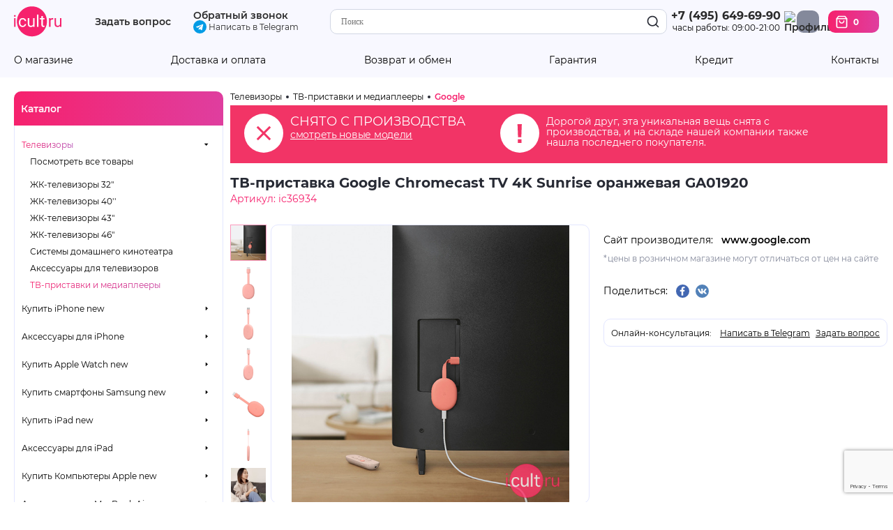

--- FILE ---
content_type: text/html; charset=Windows-1251
request_url: https://icult.ru/item/675/546/159/36934/
body_size: 24153
content:
<!DOCTYPE html>
<html lang="ru">
	<head>
	<link rel="icon" type="image/png" href="/favic.png">
	<link rel="shortcut icon" type="image/png" href="/favic.png">
	<link href="//fonts.googleapis.com/css?family=Roboto:400,100&amp;subset=latin,cyrillic" rel="stylesheet">
	<title>ТВ-приставка Google Chromecast TV 4K Sunrise оранжевая GA01920. ТВ-приставки и медиаплееры. Интернет-магазин iCult.ru</title>
	<base href="https://icult.ru/">
	<meta http-equiv="content-type" content="text/html; charset=windows-1251" >
	<meta content="agent 18, apple iphone bluetooth, apple iphone зарядка, belkin, bluetuch гарнитуры jawbone, bluetuch Гарнинитуры Jawbone, carrymobile, case iphone, Covertec чехол, covertec чехлы, griffin iphone, griffin ipod, iluv, inCase iPhone, iphone adapter, iphone bluetooth headset, iphone автомобильная зарядка, iphone аксессуары 3G, iphone гарнитура, iphone зарядное устройство, iphone защитная пленка, iphone кабели, iphone колонки, iphone наушники, iphone переходник, iphone провод, ipod nano чехлы, ipod socks, ipod touch чехол, ipod usb power adapter, ipod usb кабель, ipod аксессуары, ipod кабель usb, ipod переходник, Luardi, mac аксессуары, macally, macbook air сумка, macbook air чехол, macbook аксессуары, Piel Frama, sena iphone, видеоочки Saibex, Myvu, Vuzix, sena ultraslim чехол, sena ultraslim pouch, usb iphone, usb ipod кабель, купить v-moda, айфон гарнитура, айфон чехлы, аккумулятор iphone, аксессуары iphone 3G, аксессуары айфон, гарнитуры Jawbone2, зарядка iphone автомобильная, зарядка macbook, микрофон iphone, наушники ipod, пленка iphone защитный, Ремонт iPhone, ремонт айподов, сумка macbook air, чехлы ipod nano touch, чехол iphone, чехол macbook air, чехол sena ultraslim, шнур ipod, купить iPhone, купить iPhone 3G" name="keywords">
	<meta content="Купить ТВ-приставка Google Chromecast TV 4K Sunrise оранжевая GA01920. ТВ-приставки и медиаплееры. Интернет-магазин iCult.ru в интернет магазине iCult — цены ниже чем у конкурентов. iCult — магазин с самым широким выбором аксессуаров бренда Apple. У нас можно купить любой аксессуар к iPhone, iPod и MacBook. Огромный выбор кожаных, пластиковых и силиконовых чехлов для iPhone, iPod touch, iPod nano, iPod Classic. Поможем подобрать зарядные устройства, наушники, гарнитуры, ФМ трансмиттеры, bluetooth гарнитуры, подставки, держатели, переходники, провода, защитные пленки. Много интересных аксессуаров для MacBook - чехлы и сумки, переходники, подставки. Акустические системы для iPod и iPhone, беспроводное оборудование WiFi, графические планшеты, Bluetooth гарнитуры в автомобиль." name="description">
	<meta content="Apple iPhone" name="author">
	<meta name="format-detection" content="telephone=no">
			<meta property="og:image" content="https://icult.ru/[!imgpath!]">
				<link rel="stylesheet" href="/include/css/style.css?v=20210623">
	<link rel="stylesheet" href="/assets/fancybox/jquery.fancybox.css">
	<link rel="stylesheet" href="/include/css/jquery.selectbox.css">
	<link rel="stylesheet" href="/include/css/font_montserrat.css">
	<link rel="stylesheet" href="/include/css/newmain.css?v=20210813">
		<script src="/include/jquery/jquery-1.4.4.min.js"></script>
	<script src="https://ajax.googleapis.com/ajax/libs/jqueryui/1.8.18/jquery-ui.min.js"></script>
	<script src="/include/jquery/jquery.form.js"></script>
	<script src="/include/jquery/jquery.maskedinput-1.3.js"></script>
	<script src="/include/jquery/jquery.ba-bbq.min.js"></script>
	<script src="/assets/fancybox/jquery.fancybox.pack.js"></script>
	<script src="/include/jquery/jquery.validate.min.js"></script>
	<script src="/include/mobiledetector.js"></script>
	<script src="/include/jquery/jquery.selectbox.js"></script>
	<script src="/include/js.js?v=12121321"></script>

	<script src="https://www.google.com/recaptcha/api.js?render=6LdZghkiAAAAABW6cAtLsbY1HVEb83nCJCN736yC"></script>

		<style>
		.ui-effects-transfer{ border: 1px dashed black; z-index: 102; }
			</style>
	<meta name="viewport" content="width=1320">
	<meta name="google-site-verification" content="0j0VIdACOs6GnlIKCBKdkT08nXa1jn48G-DlHexKlOk">
	<meta name="google-site-verification" content="rYfdotqJeK07nsjssUzJQG6QEKcUTbmEBabHbq0PiPM">
</head>

	<body>
		<header>
	<div class="container">
		<a href="/" class="logo"><img src="/images/design/icult_logo.svg" alt="iCult"></a>
		<a href="#ask" data-menu-action="question">Задать вопрос</a>
		<div class="callback" style="line-height: 0.3">
			<a href="#call" data-menu-action="callback">Обратный звонок</a>
			<br>
			<a href="https://t.me/iCultstore" target="_blank" style="font-weight: normal; font-size: 12px">
				<svg style="position: relative; top: 5px;" enable-background="new 0 0 24 24" height="19" viewBox="0 0 24 24" width="19" xmlns="http://www.w3.org/2000/svg"><circle cx="12" cy="12" fill="#039be5" r="12"/><path d="m5.491 11.74 11.57-4.461c.537-.194 1.006.131.832.943l.001-.001-1.97 9.281c-.146.658-.537.818-1.084.508l-3-2.211-1.447 1.394c-.16.16-.295.295-.605.295l.213-3.053 5.56-5.023c.242-.213-.054-.333-.373-.121l-6.871 4.326-2.962-.924c-.643-.204-.657-.643.136-.953z" fill="#fff"/></svg>
				Написать в Telegram
			</a>
		</div>				<div class="search">
			<form method="GET" action="/search/" class="userbar-search" id="searchform">
				<input autocomplete="off" type="text" name="text" id="ssstext" value="" placeholder="Поиск">
				<button type="submit" title="Искать"><img src="/images/design/search.svg" alt="Найти"></button>
			</form>
		</div>
		<div class="contacts">
			<a href="tel:+74956496990" class="phoneNumber">+7 (495) 649-69-90</a>
			<span class="workTime">часы работы: 09:00-21:00</span>
		</div>

								<a href="#" class="profile " title="Войти"><img src="/images/design/profile.svg" alt="Профиль"></a>
				<a href="/basket/" class="cart" title="">
			<img src="/images/design/cart.svg" alt="Корзина покупок">
			<span class="cartCounter">0</span>
		</a>
	</div>
</header>
<div class="headerLinks">
	<div class="container">
		<a href="/content/1/" data-noajax>О магазине</a>
		<a href="/content/8/">Доставка и оплата</a>
		<a href="/content/13/" data-noajax>Возврат и обмен</a>
		<a href="/content/15/" data-noajax>Гарантия</a>
		<a href="/content/14/">Кредит</a>
		<a href="/content/4/" data-noajax>Контакты</a>
	</div>
</div>
<div class="container relative">
	<div class="flybox search" style="display: none"><div class="content"></div></div>
</div>
<script>
	$j('.flybox-root').appendTo($j('body > header'))
</script>
		<div class="container pageContent" id="sublmenu">
			<div class="categories">
			<div class="categoriesHeader">Каталог</div>
			<div class="categoriesList">		
			<div class="menu-item">
			<div class="menu-parent expanded">
				<a href="/parent/546/">Телевизоры</a>
				<span class="marker"></span>
			</div>

							<div class="menu-child">
					<ul>
						<li class="viewAll"><a href="/parent/546/">Посмотреть все товары</a></li>
																																		
							<li class=""><a href="/list/552/">ЖК-телевизоры 32&quot;</a></li>
																																		
							<li class=""><a href="/list/547/">ЖК-телевизоры 40&#039;&#039;</a></li>
																																		
							<li class=""><a href="/list/808/">ЖК-телевизоры 43&quot;</a></li>
																																		
							<li class=""><a href="/list/548/">ЖК-телевизоры 46&quot;</a></li>
																																																	
							<li class=""><a href="/list/575_546/">Системы домашнего кинотеатра</a></li>
																																		
							<li class=""><a href="/list/562/">Аксессуары для телевизоров</a></li>
																																																	
							<li class="expanded"><a href="/list/675/">ТВ-приставки и медиаплееры</a></li>
											</ul>
				</div>
					</div>
	

			<div class="menu-item">
			<div class="menu-parent ">
				<a href="/parent/174/">Купить iPhone new</a>
				<span class="marker"></span>
			</div>

							<div class="menu-child">
					<ul>
						<li class="viewAll"><a href="/parent/174/">Посмотреть все товары</a></li>
																																		
							<li class=""><a href="/list/975/">iPhone 17</a></li>
																																		
							<li class=""><a href="/list/974/">iPhone 17 Air</a></li>
																																		
							<li class=""><a href="/list/973/">iPhone 17 Pro</a></li>
																																		
							<li class=""><a href="/list/972/">iPhone 17 Pro Max</a></li>
																																		
							<li class=""><a href="/list/940/">iPhone 16e</a></li>
																																		
							<li class=""><a href="/list/929/">iPhone 16 Pro</a></li>
																																		
							<li class=""><a href="/list/928/">iPhone 16 Pro Max</a></li>
																																		
							<li class=""><a href="/list/927/">iPhone 16</a></li>
																																		
							<li class=""><a href="/list/926/">iPhone 16 Plus</a></li>
																																		
							<li class=""><a href="/list/901/">iPhone 15</a></li>
																																		
							<li class=""><a href="/list/902/">iPhone 15 Plus</a></li>
																																		
							<li class=""><a href="/list/878/">iPhone 14</a></li>
																																		
							<li class=""><a href="/list/862/">iPhone 13</a></li>
																																		
							<li class=""><a href="/list/792/">iPhone SE </a></li>
											</ul>
				</div>
					</div>
				<div class="menu-item">
			<div class="menu-parent ">
				<a href="/parent/553/">Аксессуары для iPhone </a>
				<span class="marker"></span>
			</div>

							<div class="menu-child">
					<ul>
						<li class="viewAll"><a href="/parent/553/">Посмотреть все товары</a></li>
																																		
							<li class=""><a href="/list/968/">Чехлы для iPhone 17</a></li>
																																		
							<li class=""><a href="/list/966/">Чехлы для iPhone 17 Pro</a></li>
																																		
							<li class=""><a href="/list/967/">Чехлы для iPhone 17 Pro Max</a></li>
																																		
							<li class=""><a href="/list/976/">Чехлы для iPhone 17 Air</a></li>
																																		
							<li class=""><a href="/list/930/">Чехлы для iPhone 16</a></li>
																																		
							<li class=""><a href="/list/931/">Чехлы для iPhone 16 Plus </a></li>
																																		
							<li class=""><a href="/list/932/">Чехлы для iPhone 16 Pro</a></li>
																																		
							<li class=""><a href="/list/933/">Чехлы для iPhone 16 Pro Max</a></li>
																																		
							<li class=""><a href="/list/944/">Чехлы для iPhone 16e</a></li>
																																		
							<li class=""><a href="/list/905/">Чехлы для iPhone 15 </a></li>
																																		
							<li class=""><a href="/list/903/">Чехлы для iPhone 15 Pro</a></li>
																																		
							<li class=""><a href="/list/904/">Чехлы для iPhone 15 Pro Max</a></li>
																																		
							<li class=""><a href="/list/906/">Чехлы для iPhone 15 Plus</a></li>
																																		
							<li class=""><a href="/list/887/">Чехлы для iPhone 14</a></li>
																																		
							<li class=""><a href="/list/888/">Чехлы для iPhone 14 Plus</a></li>
																																		
							<li class=""><a href="/list/882/">Чехлы для iPhone 14 Pro</a></li>
																																		
							<li class=""><a href="/list/883/">Чехлы для iPhone 14 Pro Max</a></li>
																																		
							<li class=""><a href="/list/866/">Чехлы для iPhone 13 </a></li>
																																		
							<li class=""><a href="/list/865/">Чехлы для iPhone 13 Pro</a></li>
																																		
							<li class=""><a href="/list/867/">Чехлы для iPhone 13 Pro Max</a></li>
																																		
							<li class=""><a href="/list/868/">Чехлы для iPhone 13 mini</a></li>
																																		
							<li class=""><a href="/list/825/">Чехлы для iPhone 12</a></li>
																																		
							<li class=""><a href="/list/826/">Чехлы для iPhone 12 Pro</a></li>
																																		
							<li class=""><a href="/list/827/">Чехлы для iPhone 12 Pro Max</a></li>
																																		
							<li class=""><a href="/list/824/">Чехлы для iPhone 12 mini</a></li>
																																		
							<li class=""><a href="/list/755/">Чехлы для iPhone 11</a></li>
																																		
							<li class=""><a href="/list/756/">Чехлы для iPhone 11 Pro</a></li>
																																		
							<li class=""><a href="/list/757/">Чехлы для iPhone 11 Pro Max</a></li>
																																		
							<li class=""><a href="/list/635/">Чехлы для iPhone 7/8/SE 2020</a></li>
																																		
							<li class=""><a href="/list/705/">Чехлы для iPhone XR</a></li>
																																		
							<li class=""><a href="/list/92/">Чехлы для iPhone XS</a></li>
																																		
							<li class=""><a href="/list/703/">Чехлы для iPhone XS Max</a></li>
																																		
							<li class=""><a href="/list/679/">Чехлы для iPhone X</a></li>
																																		
							<li class=""><a href="/list/636/">Чехлы для iPhone 7/8 Plus</a></li>
																																		
							<li class=""><a href="/list/554/">Чехлы для iPhone 6/6S</a></li>
																																		
							<li class=""><a href="/list/555/">Чехлы для iPhone 6/6S Plus</a></li>
																																		
							<li class=""><a href="/list/638/">Спортивные чехлы для iPhone</a></li>
																																		
							<li class=""><a href="/list/115/">Чехлы для iPhone 5/5S/SE</a></li>
																																		
							<li class=""><a href="/list/503/">Чехлы для iPhone 5C</a></li>
																																		
							<li class=""><a href="/list/829/">Защитные пленки и стекла для iPhone 12/13 mini</a></li>
																																		
							<li class=""><a href="/list/830/">Защитные пленки и стекла для iPhone 12/13/14/15/16 Pro/17/17 Pro/17 Air</a></li>
																																		
							<li class=""><a href="/list/831/">Защитные пленки и стекла для iPhone 12/13/14/15/16 Pro Max/14/15 Plus/17 Pro Max</a></li>
																																		
							<li class=""><a href="/list/706/">Защитные пленки и стекла для iPhone XR/11</a></li>
																																		
							<li class=""><a href="/list/682/">Защитные пленки и стекла для iPhone X/XS/11 Pro</a></li>
																																		
							<li class=""><a href="/list/707/">Защитные пленки и стекла для iPhone XS Max/11 Pro Max</a></li>
																																		
							<li class=""><a href="/list/556/">Защитные пленки и стекла для iPhone 6/6S/7/8/SE 2020</a></li>
																																		
							<li class=""><a href="/list/557/">Защитные пленки и стекла для iPhone 6/6S/7/8 Plus</a></li>
																																		
							<li class=""><a href="/list/85/">Защитные пленки и стекла для iPhone 5/5S/SE</a></li>
																																																	
							<li class=""><a href="/list/57_553/">Переходники и провода Lightning iPod/iPhone/iPad</a></li>
																																																	
							<li class=""><a href="/list/344_553/">Здоровье и Фитнес</a></li>
																																		
							<li class=""><a href="/list/98/">Подставки, держатели для iPhone</a></li>
																																		
							<li class=""><a href="/list/102/">Автомобильные аксессуары для iPhone</a></li>
											</ul>
				</div>
					</div>
				<div class="menu-item">
			<div class="menu-parent ">
				<a href="/parent/978/">Купить Apple Watch new</a>
				<span class="marker"></span>
			</div>

							<div class="menu-child">
					<ul>
						<li class="viewAll"><a href="/parent/978/">Посмотреть все товары</a></li>
																																		
							<li class=""><a href="/list/979/">Apple Watch Aluminum Series 11 42 mm New</a></li>
																																																	
							<li class=""><a href="/list/977_978/">Apple Watch Aluminum Series 11 46 mm New</a></li>
																																		
							<li class=""><a href="/list/981/">Apple Watch Titanium Series 11 42 mm New</a></li>
																																		
							<li class=""><a href="/list/982/">Apple Watch Titanium Series 11 46 mm New</a></li>
																																		
							<li class=""><a href="/list/980/">Apple Watch Ultra 3 49 mm New</a></li>
																																																	
							<li class=""><a href="/list/934_978/">Apple Watch Series 10 42 мм</a></li>
																																																	
							<li class=""><a href="/list/935_978/">Apple Watch Series 10 46 мм</a></li>
																																		
							<li class=""><a href="/list/911/">Apple Watch Ultra 2 49 mm</a></li>
																																																	
							<li class=""><a href="/list/701_978/">Apple Watch SE 2/3 2024-2025 40 мм New</a></li>
																																																	
							<li class=""><a href="/list/753_978/">Apple Watch SE 2/3 2024-2025 44 мм New</a></li>
																																																	
							<li class=""><a href="/list/475_978/">Ремешки для apple watch 42/44/45/49 мм</a></li>
																																																	
							<li class=""><a href="/list/686_978/">Док-станции для Apple Watch</a></li>
																																																	
							<li class=""><a href="/list/585_978/">Аксессуары для Apple Watch</a></li>
											</ul>
				</div>
					</div>
				<div class="menu-item">
			<div class="menu-parent ">
				<a href="/parent/942/">Купить смартфоны Samsung new</a>
				<span class="marker"></span>
			</div>

							<div class="menu-child">
					<ul>
						<li class="viewAll"><a href="/parent/942/">Посмотреть все товары</a></li>
																																		
							<li class=""><a href="/list/943/">Samsung Galaxy S 25 Ultra</a></li>
																																		
							<li class=""><a href="/list/952/">Samsung Galaxy Z Fold7</a></li>
																																		
							<li class=""><a href="/list/953/">Samsung Galaxy Z Flip7</a></li>
																																		
							<li class=""><a href="/list/954/">Samsung Galaxy S 24 Ultra</a></li>
											</ul>
				</div>
					</div>
				<div class="menu-item">
			<div class="menu-parent ">
				<a href="/parent/267/">Купить iPad new</a>
				<span class="marker"></span>
			</div>

							<div class="menu-child">
					<ul>
						<li class="viewAll"><a href="/parent/267/">Посмотреть все товары</a></li>
																																		
							<li class=""><a href="/list/945/">Купить iPad 11&quot; A16 2025 11th generation new</a></li>
																																		
							<li class=""><a href="/list/984/">Купить iPad Pro 11&quot; M5 2025 6th generation new</a></li>
																																		
							<li class=""><a href="/list/983/">Купить iPad Pro 13&quot; M5 2025 8th generation new</a></li>
																																		
							<li class=""><a href="/list/946/">Купить iPad Air 11&quot; M3 2025 7th generation new</a></li>
																																		
							<li class=""><a href="/list/947/">Купить iPad Air 13&quot; M3 2025 2nd generation new</a></li>
																																		
							<li class=""><a href="/list/941/">Купить iPad mini 8,3&quot; 2024 7th generation</a></li>
																																		
							<li class=""><a href="/list/921/">Купить iPad Pro 11&quot; M4 2024 5th generation</a></li>
																																		
							<li class=""><a href="/list/918/">Купить iPad Pro 13&quot; M4 2024 7th generation</a></li>
																																		
							<li class=""><a href="/list/919/">Купить iPad Air 11&quot; M2 2024 6th generation</a></li>
																																		
							<li class=""><a href="/list/920/">Купить iPad Air 13&quot; M2 2024 1st generation</a></li>
																																		
							<li class=""><a href="/list/890/">Купить iPad Air 10.9&quot; 2022 5th generation</a></li>
																																		
							<li class=""><a href="/list/889/">Купить iPad 10.9&quot; 2022 10th generation</a></li>
											</ul>
				</div>
					</div>
				<div class="menu-item">
			<div class="menu-parent ">
				<a href="/parent/229/">Аксессуары для iPad</a>
				<span class="marker"></span>
			</div>

							<div class="menu-child">
					<ul>
						<li class="viewAll"><a href="/parent/229/">Посмотреть все товары</a></li>
																																		
							<li class=""><a href="/list/937/">Чехлы для iPad Mini 8,3&quot; 6/7 поколение</a></li>
																																		
							<li class=""><a href="/list/917/">Чехлы для iPad Pro 13&quot; 2024 7th generation</a></li>
																																		
							<li class=""><a href="/list/852/">Чехлы для iPad Pro 11&quot; 2024 5th generation </a></li>
																																		
							<li class=""><a href="/list/923/">Чехлы для iPad Air 13&quot; 2024-25 1st-2nd generation </a></li>
																																		
							<li class=""><a href="/list/817/">Чехлы для iPad Air 10.9&quot; / 11&quot; 2020-25 4-7th generetion</a></li>
																																		
							<li class=""><a href="/list/891/">Чехлы для iPad 10.9&quot; 2022 10th/ 11&quot; 2025 11th generation</a></li>
																																		
							<li class=""><a href="/list/778/">Чехлы для iPad Pro 12.9&quot; 2020-2022 5-6th generation</a></li>
																																		
							<li class=""><a href="/list/611/">Чехлы для iPad Pro 12.9&quot; 2015/17</a></li>
																																		
							<li class=""><a href="/list/712/">Чехлы для iPad Pro 12.9&quot; 2018</a></li>
																																		
							<li class=""><a href="/list/779/">Чехлы для iPad Pro 11&quot; 2020-22 3-4th generation</a></li>
																																		
							<li class=""><a href="/list/711/">Чехлы для iPad Pro 11&quot; 2018</a></li>
																																		
							<li class=""><a href="/list/572/">Чехлы для iPad Air 2</a></li>
																																		
							<li class=""><a href="/list/665/">Чехлы для iPad Pro 10.5&quot;/iPad Air 2019</a></li>
																																		
							<li class=""><a href="/list/760/">Чехлы для iPad 10.2&quot; 2019-21 8-9t generation</a></li>
																																		
							<li class=""><a href="/list/624/">Чехлы для iPad Pro 9.7&quot;</a></li>
																																		
							<li class=""><a href="/list/517/">Чехлы для iPad Air/iPad 9.7&quot; 2017/18</a></li>
																																		
							<li class=""><a href="/list/612/">Чехлы для iPad Mini 7,9&quot; 4/5 поколение</a></li>
																																		
							<li class=""><a href="/list/273/">Чехлы для iPad 2/3/4</a></li>
																																		
							<li class=""><a href="/list/238/">Чехлы с клавиатурой для iPad</a></li>
																																																	
							<li class=""><a href="/list/371_229/">Сумки для iPad</a></li>
																																		
							<li class=""><a href="/list/716/">Защитные пленки/стекла для iPad Pro 12.9&quot; / 13&quot; 2020-24 5-7th generation / Air 13&quot; 2024 1st-generation</a></li>
																																		
							<li class=""><a href="/list/717/">Защитные пленки/стекла для iPad Pro 11&quot; 2018-24 3-5th generation</a></li>
																																		
							<li class=""><a href="/list/840/">Защитные пленки и стекла для iPad Air 10,9&quot; / 11&quot; 2020-24 4-6th generation</a></li>
																																		
							<li class=""><a href="/list/773/">Защитные пленки/стекла для iPad 10.2&quot; 2019-21 8-9th Gen/ 10.9&quot; 2022 10th Gen</a></li>
																																		
							<li class=""><a href="/list/616/">Защитные пленки/стекла для iPad Pro 10.5&quot;/Air 2019</a></li>
																																		
							<li class=""><a href="/list/518/">Защитные пленки для iPad Air 1/2/Pro 9.7&quot;/iPad 9.7&quot; 2017/18</a></li>
																																		
							<li class=""><a href="/list/418/">Защитные плёнки/стекла для iPad mini </a></li>
																																		
							<li class=""><a href="/list/276/">Защитные пленки для iPad 2/3/4</a></li>
																																		
							<li class=""><a href="/list/231/">Переходники и провода для iPad</a></li>
																																		
							<li class=""><a href="/list/235/">Подставки и док-станции для iPad</a></li>
																																		
							<li class=""><a href="/list/236/">Зарядные устройства для iPad</a></li>
																																		
							<li class=""><a href="/list/256/">Автомобильные аксессуары для iPad</a></li>
																																		
							<li class=""><a href="/list/233/">Разное для iPad</a></li>
																																		
							<li class=""><a href="/list/230/">Чехлы для iPad 1st Gen</a></li>
																																		
							<li class=""><a href="/list/237/">Защитные пленки для iPad 1st Gen</a></li>
																																																	
							<li class=""><a href="/list/344_229/">Здоровье и Фитнес</a></li>
											</ul>
				</div>
					</div>
				<div class="menu-item">
			<div class="menu-parent ">
				<a href="/parent/190/">Купить Компьютеры Apple new</a>
				<span class="marker"></span>
			</div>

							<div class="menu-child">
					<ul>
						<li class="viewAll"><a href="/parent/190/">Посмотреть все товары</a></li>
																																		
							<li class=""><a href="/list/194/">Apple Macbook Air 13&quot; new</a></li>
																																		
							<li class=""><a href="/list/897/">Apple MacBook Air 15&quot; new</a></li>
																																		
							<li class=""><a href="/list/582/">Apple MacBook Pro 14&quot; New</a></li>
																																		
							<li class=""><a href="/list/764/">Apple MacBook Pro 16&quot; New</a></li>
																																		
							<li class=""><a href="/list/208/">Apple Mac mini new</a></li>
																																		
							<li class=""><a href="/list/209/">Apple Mac Pro / Apple Mac Studio new</a></li>
																																		
							<li class=""><a href="/list/210/">Мониторы Apple</a></li>
																																		
							<li class=""><a href="/list/858/">Apple iMac 24&quot;</a></li>
											</ul>
				</div>
					</div>
				<div class="menu-item">
			<div class="menu-parent ">
				<a href="/parent/29/">Аксессуары для MacBook Air</a>
				<span class="marker"></span>
			</div>

							<div class="menu-child">
					<ul>
						<li class="viewAll"><a href="/parent/29/">Посмотреть все товары</a></li>
																																		
							<li class=""><a href="/list/266/">Чехлы для MacBook Air 11&quot;</a></li>
																																		
							<li class=""><a href="/list/913/">Чехлы для MacBook Air 15&quot;</a></li>
																																		
							<li class=""><a href="/list/31/">Чехлы для MacBook Air 13&quot;</a></li>
																																		
							<li class=""><a href="/list/282/">Защитные и декоративные пленки для MacBook Air</a></li>
																																																	
							<li class=""><a href="/list/392_29/">Пластиковые чехлы для MacBook Air 13&quot;</a></li>
																																		
							<li class=""><a href="/list/109/">Разное для MacBook Air</a></li>
																																																	
							<li class=""><a href="/list/172_29/">Подставки для ноутбуков</a></li>
																																																	
							<li class=""><a href="/list/613_29/">Переходники и провода USB-C / Thunderbolt</a></li>
																																																	
							<li class=""><a href="/list/724_29/">Блоки питания для ноутбуков</a></li>
																																																	
							<li class=""><a href="/list/60_29/">Переходники и провода MiniDisplay Port/Thunderbolt</a></li>
											</ul>
				</div>
					</div>
				<div class="menu-item">
			<div class="menu-parent ">
				<a href="/parent/30/">Аксессуары для MacBook Pro</a>
				<span class="marker"></span>
			</div>

							<div class="menu-child">
					<ul>
						<li class="viewAll"><a href="/parent/30/">Посмотреть все товары</a></li>
																																		
							<li class=""><a href="/list/896/">Защитные и декоративные пленки для MacBook Pro 14</a></li>
																																		
							<li class=""><a href="/list/34/">Чехлы для MacBook Pro 13&quot;/14&quot;</a></li>
																																		
							<li class=""><a href="/list/160/">Чехлы для MacBook Pro 15/16&quot;</a></li>
																																																	
							<li class=""><a href="/list/646_30/">Пластиковые чехлы для MacBook Pro 13&quot; </a></li>
																																		
							<li class=""><a href="/list/280/">Защитные и декоративные пленки для Macbook Pro 13</a></li>
																																																	
							<li class=""><a href="/list/470_30/">Пластиковые чехлы для MacBook Pro 13&quot; Retina Display 2012-15</a></li>
																																		
							<li class=""><a href="/list/279/">Защитные и декоративные пленки для Macbook Pro 15-16&quot;</a></li>
																																																	
							<li class=""><a href="/list/647_30/">Пластиковые чехлы для MacBook Pro 15&quot; 2016/19</a></li>
																																																	
							<li class=""><a href="/list/767_30/">Чехлы для MacBook Pro 16&quot;</a></li>
																																																	
							<li class=""><a href="/list/389_30/">Пластиковые чехлы для MacBook Pro 16&quot; 2019/2021</a></li>
																																																	
							<li class=""><a href="/list/390_30/">Пластиковые чехлы для MacBook Pro 15&quot; 2006-16</a></li>
																																		
							<li class=""><a href="/list/110/">Разное для MacBook Pro</a></li>
																																																	
							<li class=""><a href="/list/172_30/">Подставки для ноутбуков</a></li>
																																																	
							<li class=""><a href="/list/613_30/">Переходники и провода USB-C / Thunderbolt</a></li>
																																																	
							<li class=""><a href="/list/724_30/">Блоки питания для ноутбуков</a></li>
																																																	
							<li class=""><a href="/list/60_30/">Переходники и провода MiniDisplay Port/Thunderbolt</a></li>
											</ul>
				</div>
					</div>
				<div class="menu-item">
			<div class="menu-parent ">
				<a href="/parent/375/">Аксессуары для Ноутбуков и Моноблоков</a>
				<span class="marker"></span>
			</div>

							<div class="menu-child">
					<ul>
						<li class="viewAll"><a href="/parent/375/">Посмотреть все товары</a></li>
																																		
							<li class=""><a href="/list/767/">Чехлы для MacBook Pro 16&quot;</a></li>
																																		
							<li class=""><a href="/list/597/">Чехлы для MacBook 12&quot;</a></li>
																																																	
							<li class=""><a href="/list/31_375/">Чехлы для MacBook Air 13&quot;</a></li>
																																																	
							<li class=""><a href="/list/34_375/">Чехлы для MacBook Pro 13&quot;/14&quot;</a></li>
																																																	
							<li class=""><a href="/list/160_375/">Чехлы для MacBook Pro 15/16&quot;</a></li>
																																		
							<li class=""><a href="/list/630/">Аксессуары для Microsoft Surface Book/Laptop</a></li>
																																		
							<li class=""><a href="/list/392/">Пластиковые чехлы для MacBook Air 13&quot;</a></li>
																																		
							<li class=""><a href="/list/681/">Аксессуары для Google Pixelbook</a></li>
																																		
							<li class=""><a href="/list/646/">Пластиковые чехлы для MacBook Pro 13&quot; </a></li>
																																		
							<li class=""><a href="/list/734/">Аксессуары для HP</a></li>
																																		
							<li class=""><a href="/list/470/">Пластиковые чехлы для MacBook Pro 13&quot; Retina Display 2012-15</a></li>
																																		
							<li class=""><a href="/list/645/">Аксессуары для Xiaomi Mi Noteebook Air</a></li>
																																		
							<li class=""><a href="/list/647/">Пластиковые чехлы для MacBook Pro 15&quot; 2016/19</a></li>
																																																	
							<li class=""><a href="/list/913_375/">Чехлы для MacBook Air 15&quot;</a></li>
																																		
							<li class=""><a href="/list/389/">Пластиковые чехлы для MacBook Pro 16&quot; 2019/2021</a></li>
																																		
							<li class=""><a href="/list/390/">Пластиковые чехлы для MacBook Pro 15&quot; 2006-16</a></li>
																																		
							<li class=""><a href="/list/119/">Аксессуары для чехлов Life Proof</a></li>
											</ul>
				</div>
					</div>
				<div class="menu-item">
			<div class="menu-parent ">
				<a href="/parent/223/">Смартфоны</a>
				<span class="marker"></span>
			</div>

							<div class="menu-child">
					<ul>
						<li class="viewAll"><a href="/parent/223/">Посмотреть все товары</a></li>
																																		
							<li class=""><a href="/list/955/">Google Pixel 10</a></li>
																																		
							<li class=""><a href="/list/971/">Google Pixel 10 Pro </a></li>
																																		
							<li class=""><a href="/list/970/">Google Pixel 10 Pro XL</a></li>
																																		
							<li class=""><a href="/list/969/">Google Pixel 10 Pro Fold</a></li>
																																		
							<li class=""><a href="/list/963/">Google Pixel 9a</a></li>
																																		
							<li class=""><a href="/list/959/">Google Pixel 9</a></li>
																																		
							<li class=""><a href="/list/962/">Google Pixel 9 Pro</a></li>
																																		
							<li class=""><a href="/list/961/">Google Pixel 9 Pro XL</a></li>
																																		
							<li class=""><a href="/list/427/">Смартфоны Samsung</a></li>
																																		
							<li class=""><a href="/list/426/">Google</a></li>
																																		
							<li class=""><a href="/list/599/">OnePlus</a></li>
																																		
							<li class=""><a href="/list/590/">Смартфон Huawei</a></li>
																																		
							<li class=""><a href="/list/576/">Microsoft</a></li>
																																		
							<li class=""><a href="/list/577/">Mi Xiaomi</a></li>
											</ul>
				</div>
					</div>
				<div class="menu-item">
			<div class="menu-parent ">
				<a href="/parent/529/">Ноутбуки, моноблоки, настольные ПК</a>
				<span class="marker"></span>
			</div>

							<div class="menu-child">
					<ul>
						<li class="viewAll"><a href="/parent/529/">Посмотреть все товары</a></li>
																																																	
							<li class=""><a href="/list/194_529/">Apple Macbook Air 13&quot; new</a></li>
																																		
							<li class=""><a href="/list/530/">Ноутбуки</a></li>
																																																	
							<li class=""><a href="/list/897_529/">Apple MacBook Air 15&quot; new</a></li>
																																																	
							<li class=""><a href="/list/582_529/">Apple MacBook Pro 14&quot; New</a></li>
																																																	
							<li class=""><a href="/list/764_529/">Apple MacBook Pro 16&quot; New</a></li>
																																		
							<li class=""><a href="/list/859/">Настольные ПК</a></li>
																																																	
							<li class=""><a href="/list/208_529/">Apple Mac mini new</a></li>
																																																	
							<li class=""><a href="/list/209_529/">Apple Mac Pro / Apple Mac Studio new</a></li>
																																																	
							<li class=""><a href="/list/210_529/">Мониторы Apple</a></li>
																																																	
							<li class=""><a href="/list/858_529/">Apple iMac 24&quot;</a></li>
											</ul>
				</div>
					</div>
				<div class="menu-item">
			<div class="menu-parent ">
				<a href="/parent/342/">Планшеты</a>
				<span class="marker"></span>
			</div>

							<div class="menu-child">
					<ul>
						<li class="viewAll"><a href="/parent/342/">Посмотреть все товары</a></li>
																																		
							<li class=""><a href="/list/839/">Huawei</a></li>
																																		
							<li class=""><a href="/list/290/">Samsung Galaxy</a></li>
																																		
							<li class=""><a href="/list/419/">Microsoft Surface</a></li>
																																		
							<li class=""><a href="/list/596/">Xiaomi</a></li>
																																		
							<li class=""><a href="/list/807/">Prestigio</a></li>
																																		
							<li class=""><a href="/list/579/">Lenovo</a></li>
																																		
							<li class=""><a href="/list/452/">Amazon</a></li>
																																		
							<li class=""><a href="/list/420/">Чехлы и обложки для Microsoft Surface</a></li>
																																		
							<li class=""><a href="/list/422/">Переходники и провода для Microsoft Surface</a></li>
																																		
							<li class=""><a href="/list/421/">Защитные пленки для Microsoft Surface</a></li>
																																		
							<li class=""><a href="/list/459/">Разное для Microsoft Surface</a></li>
																																		
							<li class=""><a href="/list/540/">Разное для планшетов</a></li>
											</ul>
				</div>
					</div>
				<div class="menu-item">
			<div class="menu-parent ">
				<a href="/parent/257/">Смарт-часы и браслеты</a>
				<span class="marker"></span>
			</div>

							<div class="menu-child">
					<ul>
						<li class="viewAll"><a href="/parent/257/">Посмотреть все товары</a></li>
																																		
							<li class=""><a href="/list/465/">Умные часы</a></li>
																																																	
							<li class=""><a href="/list/979_257/">Apple Watch Aluminum Series 11 42 mm New</a></li>
																																		
							<li class=""><a href="/list/977/">Apple Watch Aluminum Series 11 46 mm New</a></li>
																																																	
							<li class=""><a href="/list/980_257/">Apple Watch Ultra 3 49 mm New</a></li>
																																		
							<li class=""><a href="/list/934/">Apple Watch Series 10 42 мм</a></li>
																																		
							<li class=""><a href="/list/935/">Apple Watch Series 10 46 мм</a></li>
																																		
							<li class=""><a href="/list/701/">Apple Watch SE 2/3 2024-2025 40 мм New</a></li>
																																		
							<li class=""><a href="/list/753/">Apple Watch SE 2/3 2024-2025 44 мм New</a></li>
																																		
							<li class=""><a href="/list/475/">Ремешки для apple watch 42/44/45/49 мм</a></li>
																																		
							<li class=""><a href="/list/686/">Док-станции для Apple Watch</a></li>
																																		
							<li class=""><a href="/list/585/">Аксессуары для Apple Watch</a></li>
																																		
							<li class=""><a href="/list/680/">Ремешки для apple watch 38/40/41 мм</a></li>
																																																	
							<li class=""><a href="/list/40_257/">Смарт-браслеты</a></li>
											</ul>
				</div>
					</div>
				<div class="menu-item">
			<div class="menu-parent ">
				<a href="/parent/339/">Экшн-камеры</a>
				<span class="marker"></span>
			</div>

							<div class="menu-child">
					<ul>
						<li class="viewAll"><a href="/parent/339/">Посмотреть все товары</a></li>
																																		
							<li class=""><a href="/list/341/">Экшн-камеры</a></li>
																																		
							<li class=""><a href="/list/340/">Аксессуары для камер Go Pro</a></li>
																																		
							<li class=""><a href="/list/644/">Аксессуары для камер SJCAM</a></li>
																																		
							<li class=""><a href="/list/586/">Аксессуары для камер Sony</a></li>
																																		
							<li class=""><a href="/list/595/">Аксессуары для камер Xiaomi</a></li>
																																		
							<li class=""><a href="/list/528/">Аксессуары для камер Insta360</a></li>
																																		
							<li class=""><a href="/list/629/">Аксессуары для камер Polaroid</a></li>
											</ul>
				</div>
					</div>
				<div class="menu-item">
			<div class="menu-parent ">
				<a href="/parent/322/">Инновационные гаджеты</a>
				<span class="marker"></span>
			</div>

							<div class="menu-child">
					<ul>
						<li class="viewAll"><a href="/parent/322/">Посмотреть все товары</a></li>
																																		
							<li class=""><a href="/list/936/">Товары для детей</a></li>
																																		
							<li class=""><a href="/list/76/">Умный дом</a></li>
																																		
							<li class=""><a href="/list/411/">Микрофоны</a></li>
																																		
							<li class=""><a href="/list/348/">Видеоустройства</a></li>
																																		
							<li class=""><a href="/list/718/">Ручные стабилизаторы и стедикамы</a></li>
																																		
							<li class=""><a href="/list/684/">Мультимедиа-проекторы</a></li>
																																		
							<li class=""><a href="/list/578/">Вело аксессуары</a></li>
																																		
							<li class=""><a href="/list/429/">Спортивные очки</a></li>
																																		
							<li class=""><a href="/list/695/">Музыкальные инструменты</a></li>
																																		
							<li class=""><a href="/list/436/">Интерактивные игрушки</a></li>
																																		
							<li class=""><a href="/list/812/">Конструкторы</a></li>
																																		
							<li class=""><a href="/list/726/">Обучающие материалы и авторские методики для детей</a></li>
																																		
							<li class=""><a href="/list/772/">Вибромассажеры</a></li>
																																		
							<li class=""><a href="/list/658/">Тонометры</a></li>
																																		
							<li class=""><a href="/list/323/">Игрушки на радиоуправлении</a></li>
																																		
							<li class=""><a href="/list/622/">Моноколеса и гироскутеры</a></li>
																																		
							<li class=""><a href="/list/690/">Комплектующие для гироскутеров</a></li>
																																		
							<li class=""><a href="/list/40/">Смарт-браслеты</a></li>
																																		
							<li class=""><a href="/list/663/">Электроскейты</a></li>
																																		
							<li class=""><a href="/list/650/">Электросамокаты</a></li>
																																		
							<li class=""><a href="/list/813/">Электромотоциклы</a></li>
																																		
							<li class=""><a href="/list/691/">Комплектующие для электросамокатов</a></li>
																																		
							<li class=""><a href="/list/688/">Электроролики</a></li>
																																		
							<li class=""><a href="/list/648/">Электровелосипеды</a></li>
																																		
							<li class=""><a href="/list/828/">Пульсометры и шагомеры</a></li>
																																		
							<li class=""><a href="/list/721/">Квадрокоптеры</a></li>
																																		
							<li class=""><a href="/list/765/">Водные скутеры и дроны</a></li>
																																		
							<li class=""><a href="/list/649/">Пылесосы</a></li>
																																		
							<li class=""><a href="/list/796/">Пароочистители</a></li>
																																		
							<li class=""><a href="/list/731/">Комплектующие для пылесосов</a></li>
																																		
							<li class=""><a href="/list/794/">Мойки высокого давления</a></li>
																																		
							<li class=""><a href="/list/842/">Электрические стеклоочистители</a></li>
																																		
							<li class=""><a href="/list/763/">Стиральные машины</a></li>
																																		
							<li class=""><a href="/list/728/">Медицинские термометры</a></li>
																																		
							<li class=""><a href="/list/722/">Электрические зубные щетки</a></li>
																																		
							<li class=""><a href="/list/723/">Электрочайники и термопоты</a></li>
																																		
							<li class=""><a href="/list/849/">Электрические грили и шашлычницы</a></li>
																																		
							<li class=""><a href="/list/857/">Кофеварки и кофемашины</a></li>
																																		
							<li class=""><a href="/list/846/">Термосы и термокружки</a></li>
																																		
							<li class=""><a href="/list/847/">Шейкеры и бутылки для спортсменов</a></li>
																																		
							<li class=""><a href="/list/652/">Мультиварки</a></li>
																																		
							<li class=""><a href="/list/733/">Очистители и увлажнители воздуха</a></li>
																																		
							<li class=""><a href="/list/748/">Розетки, выключатели и рамки</a></li>
																																		
							<li class=""><a href="/list/654/">Видеокамеры</a></li>
																																		
							<li class=""><a href="/list/344/">Здоровье и Фитнес</a></li>
																																		
							<li class=""><a href="/list/715/">Принтеры и МФУ</a></li>
																																		
							<li class=""><a href="/list/655/">Камеры видеонаблюдения</a></li>
																																		
							<li class=""><a href="/list/769/">Радио и видеоняни</a></li>
																																		
							<li class=""><a href="/list/735/">Эхолоты</a></li>
																																		
							<li class=""><a href="/list/835/">Обогреватели</a></li>
																																		
							<li class=""><a href="/list/736/">Системы управления поливом</a></li>
																																		
							<li class=""><a href="/list/768/">Терморегуляторы для теплого пола и систем отопления</a></li>
																																		
							<li class=""><a href="/list/761/">Холодильники</a></li>
																																		
							<li class=""><a href="/list/738/">Вентиляторы бытовые</a></li>
																																		
							<li class=""><a href="/list/746/">TV-тюнеры</a></li>
																																		
							<li class=""><a href="/list/759/">Гаджеты и изделия для сна</a></li>
																																		
							<li class=""><a href="/list/762/">Электробритвы и триммеры</a></li>
																																		
							<li class=""><a href="/list/841/">Эпиляторы и женские электробритвы</a></li>
																																		
							<li class=""><a href="/list/737/">Фены и фен-щётки</a></li>
																																		
							<li class=""><a href="/list/793/">Средства индивидуальной защиты</a></li>
																																		
							<li class=""><a href="/list/819/">Товары для занятий йогой</a></li>
																																		
							<li class=""><a href="/list/844/">Кошельки для криптовалют</a></li>
																																		
							<li class=""><a href="/list/435/">Инновационные клавиатуры</a></li>
																																		
							<li class=""><a href="/list/485/">Очки виртуальной реальности</a></li>
																																		
							<li class=""><a href="/list/651/">Моноподы и пульты для селфи</a></li>
																																		
							<li class=""><a href="/list/641/">DJ контроллеры</a></li>
																																		
							<li class=""><a href="/list/729/">Настенно-потолочные светильники</a></li>
																																		
							<li class=""><a href="/list/732/">Настольные лампы и светильники</a></li>
																																		
							<li class=""><a href="/list/809/">Фонари</a></li>
																																		
							<li class=""><a href="/list/749/">Лампочки</a></li>
																																		
							<li class=""><a href="/list/771/">Светодиодные ленты</a></li>
																																		
							<li class=""><a href="/list/437/">Инновационное освещение</a></li>
																																		
							<li class=""><a href="/list/805/">Карманные электронные словари и переводчики</a></li>
																																		
							<li class=""><a href="/list/855/">Автомобильные FM-трансмиттеры</a></li>
																																		
							<li class=""><a href="/list/814/">Винные аксессуары</a></li>
																																		
							<li class=""><a href="/list/845/">Наборы посуды для готовки</a></li>
																																		
							<li class=""><a href="/list/770/">Наборы инструментов и оснастки</a></li>
																																		
							<li class=""><a href="/list/810/">Ножи и мультитулы для туризма</a></li>
																																		
							<li class=""><a href="/list/774/">Товары для животных</a></li>
																																		
							<li class=""><a href="/list/453/">Прочие гаджеты</a></li>
																																		
							<li class=""><a href="/list/482/">Аксессуары для спортивных гаджетов</a></li>
																																		
							<li class=""><a href="/list/580/">Комплектующие и аксессуары для квадрокоптеров</a></li>
																																		
							<li class=""><a href="/list/324/">Комплектующие и аксессуары для машинок и радиоуправляемых моделей</a></li>
																																		
							<li class=""><a href="/list/541/">Аксессуары для Google Glass</a></li>
																																		
							<li class=""><a href="/list/542/">Аксессуары для видеоустройств</a></li>
											</ul>
				</div>
					</div>
				<div class="menu-item">
			<div class="menu-parent ">
				<a href="/parent/201/">Электронные книги</a>
				<span class="marker"></span>
			</div>

							<div class="menu-child">
					<ul>
						<li class="viewAll"><a href="/parent/201/">Посмотреть все товары</a></li>
																																		
							<li class=""><a href="/list/203/">Аксессуары для электронных книг</a></li>
																																		
							<li class=""><a href="/list/202/">Электронные книги</a></li>
											</ul>
				</div>
					</div>
				<div class="menu-item">
			<div class="menu-parent ">
				<a href="/parent/836/">Посуда и кухонные принадлежности</a>
				<span class="marker"></span>
			</div>

							<div class="menu-child">
					<ul>
						<li class="viewAll"><a href="/parent/836/">Посмотреть все товары</a></li>
																																		
							<li class=""><a href="/list/837/">Столовые приборы</a></li>
																																		
							<li class=""><a href="/list/838/">Бокалы и стаканы</a></li>
																																		
							<li class=""><a href="/list/848/">Кастрюли и ковши</a></li>
																																		
							<li class=""><a href="/list/850/">Консервные ножи и закаточные машинки</a></li>
																																		
							<li class=""><a href="/list/908/">Блюда, доски, Менажницы</a></li>
											</ul>
				</div>
					</div>
				<div class="menu-item">
			<div class="menu-parent ">
				<a href="/parent/798/">Музыкальные инструменты</a>
				<span class="marker"></span>
			</div>

							<div class="menu-child">
					<ul>
						<li class="viewAll"><a href="/parent/798/">Посмотреть все товары</a></li>
																																		
							<li class=""><a href="/list/799/">Электрогитары и бас-гитары</a></li>
																																		
							<li class=""><a href="/list/800/">Гитарное усиление</a></li>
																																		
							<li class=""><a href="/list/725/">Синтезаторы, пианино и MIDI-клавиатуры</a></li>
																																		
							<li class=""><a href="/list/851/">Грувбоксы, драм-машины</a></li>
																																		
							<li class=""><a href="/list/804/">Ударные инструменты</a></li>
																																		
							<li class=""><a href="/list/803/">Студийное оборудование</a></li>
																																		
							<li class=""><a href="/list/806/">Аксессуары для музыкальных инструментов</a></li>
											</ul>
				</div>
					</div>
					<div class="menu-item">
			<div class="menu-parent ">
				<a href="/parent/605/">Интерактивные экраны и мониторы</a>
				<span class="marker"></span>
			</div>

							<div class="menu-child">
					<ul>
						<li class="viewAll"><a href="/parent/605/">Посмотреть все товары</a></li>
																																		
							<li class=""><a href="/list/606/">Интерактивные экраны</a></li>
																																		
							<li class=""><a href="/list/607/">Мониторы</a></li>
											</ul>
				</div>
					</div>
				<div class="menu-item">
			<div class="menu-parent ">
				<a href="/parent/413/">Видеорегистраторы, радар-детекторы, GPS-навигаторы</a>
				<span class="marker"></span>
			</div>

							<div class="menu-child">
					<ul>
						<li class="viewAll"><a href="/parent/413/">Посмотреть все товары</a></li>
																																		
							<li class=""><a href="/list/414/">Автомобильные видеорегистраторы</a></li>
																																		
							<li class=""><a href="/list/659/">Радар-детекторы</a></li>
																																		
							<li class=""><a href="/list/671/">GPS-навигаторы</a></li>
																																		
							<li class=""><a href="/list/856/">Аксессуары для GPS-навигаторов</a></li>
											</ul>
				</div>
					</div>
				<div class="menu-item">
			<div class="menu-parent ">
				<a href="/parent/907/">Кухня</a>
				<span class="marker"></span>
			</div>

					</div>
				<div class="menu-item">
			<div class="menu-parent ">
				<a href="/parent/361/">Аксессуары для гаджетов</a>
				<span class="marker"></span>
			</div>

							<div class="menu-child">
					<ul>
						<li class="viewAll"><a href="/parent/361/">Посмотреть все товары</a></li>
																																		
							<li class=""><a href="/list/532/">Аксессуары для стилусов</a></li>
																																		
							<li class=""><a href="/list/362/">Стилусы для емкостных экранов</a></li>
																																		
							<li class=""><a href="/list/432/">Перчатки для гаджетов</a></li>
																																																	
							<li class=""><a href="/list/344_361/">Здоровье и Фитнес</a></li>
											</ul>
				</div>
					</div>
				<div class="menu-item">
			<div class="menu-parent ">
				<a href="/parent/128/">Сетевое оборудование WiFi</a>
				<span class="marker"></span>
			</div>

							<div class="menu-child">
					<ul>
						<li class="viewAll"><a href="/parent/128/">Посмотреть все товары</a></li>
																																		
							<li class=""><a href="/list/129/">Сетевое оборудование WiFi</a></li>
																																		
							<li class=""><a href="/list/90/">WiFi модули</a></li>
																																		
							<li class=""><a href="/list/94/">Аксессуары для беспроводного оборудования Apple</a></li>
											</ul>
				</div>
					</div>
				<div class="menu-item">
			<div class="menu-parent ">
				<a href="/parent/377/">Противокражные системы устройств Apple</a>
				<span class="marker"></span>
			</div>

							<div class="menu-child">
					<ul>
						<li class="viewAll"><a href="/parent/377/">Посмотреть все товары</a></li>
																																		
							<li class=""><a href="/list/378/">Стойки</a></li>
																																		
							<li class=""><a href="/list/379/">Противокражные чехлы для iPad</a></li>
																																		
							<li class=""><a href="/list/380/">Готовые решения</a></li>
																																		
							<li class=""><a href="/list/381/">Защитные тросы с замком</a></li>
																																		
							<li class=""><a href="/list/382/">Чехлы для Mac Air</a></li>
											</ul>
				</div>
					</div>
				<div class="menu-item">
			<div class="menu-parent ">
				<a href="/parent/353/">Фотооборудование</a>
				<span class="marker"></span>
			</div>

							<div class="menu-child">
					<ul>
						<li class="viewAll"><a href="/parent/353/">Посмотреть все товары</a></li>
																																		
							<li class=""><a href="/list/797/">Фотоаппараты</a></li>
																																		
							<li class=""><a href="/list/425/">Фотоаппараты моментальной печати</a></li>
																																		
							<li class=""><a href="/list/476/">Аксессуары для фотоаппаратов</a></li>
																																		
							<li class=""><a href="/list/383/">Чехлы для фотоаппаратов</a></li>
																																		
							<li class=""><a href="/list/510/">Видеокамеры</a></li>
											</ul>
				</div>
					</div>
				<div class="menu-item">
			<div class="menu-parent ">
				<a href="/parent/144/">Наушники/Гарнитуры</a>
				<span class="marker"></span>
			</div>

							<div class="menu-child">
					<ul>
						<li class="viewAll"><a href="/parent/144/">Посмотреть все товары</a></li>
																																		
							<li class=""><a href="/list/950/">Чехлы для Apple Airpods Pro 1/2</a></li>
																																		
							<li class=""><a href="/list/949/">Чехлы для Apple Airpods 3/4</a></li>
																																		
							<li class=""><a href="/list/948/">Чехлы для Apple Airpods 1/2</a></li>
																																		
							<li class=""><a href="/list/400/">Вставные наушники</a></li>
																																		
							<li class=""><a href="/list/401/">Накладные наушники</a></li>
																																		
							<li class=""><a href="/list/402/">Вставные наушники/гарнитуры</a></li>
																																		
							<li class=""><a href="/list/403/">Накладные наушники/гарнитуры</a></li>
																																		
							<li class=""><a href="/list/406/">Вставные наушники/гарнитуры Bluetooth</a></li>
																																		
							<li class=""><a href="/list/407/">Накладные наушники/гарнитуры Bluetooth</a></li>
																																		
							<li class=""><a href="/list/460/">Беспроводные наушники</a></li>
																																		
							<li class=""><a href="/list/408/">Bluetooth-гарнитуры</a></li>
																																		
							<li class=""><a href="/list/372/">Компьютерные гарнитуры</a></li>
																																		
							<li class=""><a href="/list/660/">Усилители и ЦАПы</a></li>
																																		
							<li class=""><a href="/list/512/">Спикерфоны</a></li>
																																		
							<li class=""><a href="/list/349/">Офисные гарнитуры</a></li>
																																		
							<li class=""><a href="/list/409/">Аксессуары для Apple Airpods</a></li>
																																		
							<li class=""><a href="/list/488/">Аксессуары для мотогарнитур Bluetooth</a></li>
																																		
							<li class=""><a href="/list/350/">Аксессуары для ретрогарнитур</a></li>
											</ul>
				</div>
					</div>
				<div class="menu-item">
			<div class="menu-parent ">
				<a href="/parent/493/">Музыкальные плееры и диктофоны</a>
				<span class="marker"></span>
			</div>

							<div class="menu-child">
					<ul>
						<li class="viewAll"><a href="/parent/493/">Посмотреть все товары</a></li>
																																		
							<li class=""><a href="/list/494/">MP3 плееры</a></li>
																																		
							<li class=""><a href="/list/495/">MP4 плееры</a></li>
																																		
							<li class=""><a href="/list/544/">Диктофоны и портативные рекордеры</a></li>
																																		
							<li class=""><a href="/list/661/">Аксессуары для плееров и диктофонов</a></li>
											</ul>
				</div>
					</div>
				<div class="menu-item">
			<div class="menu-parent ">
				<a href="/parent/445/">Игровые консоли</a>
				<span class="marker"></span>
			</div>

							<div class="menu-child">
					<ul>
						<li class="viewAll"><a href="/parent/445/">Посмотреть все товары</a></li>
																																		
							<li class=""><a href="/list/818/">Купить Sony Playstation 5</a></li>
																																		
							<li class=""><a href="/list/526/">Купить Sony Playstation 4</a></li>
																																		
							<li class=""><a href="/list/720/">Купить Sony Playstation Classic</a></li>
																																		
							<li class=""><a href="/list/545/">Купить Xbox</a></li>
																																		
							<li class=""><a href="/list/673/">Купить Nintendo</a></li>
																																		
							<li class=""><a href="/list/766/">Ретро консоли</a></li>
																																		
							<li class=""><a href="/list/319/">Игры для приставок и ПК</a></li>
																																		
							<li class=""><a href="/list/672/">Аксессуары для Nintendo</a></li>
																																		
							<li class=""><a href="/list/320/">Аксессуары для Xbox 360/ONE/ONE S</a></li>
																																		
							<li class=""><a href="/list/538/">Аксессуары для Sony Playstation 3/4/5</a></li>
											</ul>
				</div>
					</div>
				<div class="menu-item">
			<div class="menu-parent ">
				<a href="/parent/161/">Рации и радиостанции </a>
				<span class="marker"></span>
			</div>

							<div class="menu-child">
					<ul>
						<li class="viewAll"><a href="/parent/161/">Посмотреть все товары</a></li>
																																		
							<li class=""><a href="/list/501/">Рации и радиостанции </a></li>
											</ul>
				</div>
					</div>
				<div class="menu-item">
			<div class="menu-parent ">
				<a href="/parent/126/">Графические планшеты</a>
				<span class="marker"></span>
			</div>

							<div class="menu-child">
					<ul>
						<li class="viewAll"><a href="/parent/126/">Посмотреть все товары</a></li>
																																		
							<li class=""><a href="/list/127/">Графические планшеты</a></li>
																																		
							<li class=""><a href="/list/204/">Цифровые ручки</a></li>
																																		
							<li class=""><a href="/list/719/">Блокноты</a></li>
																																		
							<li class=""><a href="/list/228/">Аксессуары</a></li>
											</ul>
				</div>
					</div>
				<div class="menu-item">
			<div class="menu-parent ">
				<a href="/parent/134/">Акустические системы</a>
				<span class="marker"></span>
			</div>

							<div class="menu-child">
					<ul>
						<li class="viewAll"><a href="/parent/134/">Посмотреть все товары</a></li>
																																		
							<li class=""><a href="/list/376/">Беспроводные акустические системы</a></li>
																																		
							<li class=""><a href="/list/693/">Умные колонки</a></li>
																																		
							<li class=""><a href="/list/708/">Виниловые проигрыватели</a></li>
																																		
							<li class=""><a href="/list/498/">Радиоприемники</a></li>
																																		
							<li class=""><a href="/list/674/">Сабвуферы</a></li>
																																		
							<li class=""><a href="/list/574/">Музыкальные системы</a></li>
																																		
							<li class=""><a href="/list/73/">Компактные колонки 3,5 Jack</a></li>
																																		
							<li class=""><a href="/list/81/">Громкая связь bluetooth</a></li>
																																		
							<li class=""><a href="/list/135/">Акустические системы для iPhone</a></li>
																																		
							<li class=""><a href="/list/141/">Акустические системы для iPod</a></li>
																																		
							<li class=""><a href="/list/575/">Системы домашнего кинотеатра</a></li>
																																		
							<li class=""><a href="/list/149/">Акустические системы для компьютера</a></li>
																																		
							<li class=""><a href="/list/265/">Акустические системы 30-pin dock</a></li>
																																		
							<li class=""><a href="/list/492/">Аксессуары для акустических систем</a></li>
																																		
							<li class=""><a href="/list/325/">Акустические системы для Android</a></li>
											</ul>
				</div>
					</div>
				<div class="menu-item">
			<div class="menu-parent ">
				<a href="/parent/472/">Сетевые фильтры и стабилизаторы</a>
				<span class="marker"></span>
			</div>

							<div class="menu-child">
					<ul>
						<li class="viewAll"><a href="/parent/472/">Посмотреть все товары</a></li>
																																		
							<li class=""><a href="/list/473/">Сетевые фильтры</a></li>
											</ul>
				</div>
					</div>
				<div class="menu-item">
			<div class="menu-parent ">
				<a href="/parent/136/">Клавиатуры и мыши</a>
				<span class="marker"></span>
			</div>

							<div class="menu-child">
					<ul>
						<li class="viewAll"><a href="/parent/136/">Посмотреть все товары</a></li>
																																		
							<li class=""><a href="/list/137/">Клавиатуры и мыши</a></li>
																																		
							<li class=""><a href="/list/694/">Презентеры</a></li>
																																		
							<li class=""><a href="/list/9/">Коврики для мыши</a></li>
																																		
							<li class=""><a href="/list/393/">Аксессуары</a></li>
											</ul>
				</div>
					</div>
				<div class="menu-item">
			<div class="menu-parent ">
				<a href="/parent/368/">Сумки и рюкзаки</a>
				<span class="marker"></span>
			</div>

							<div class="menu-child">
					<ul>
						<li class="viewAll"><a href="/parent/368/">Посмотреть все товары</a></li>
																																		
							<li class=""><a href="/list/20/">Рюкзаки для ноутбуков</a></li>
																																		
							<li class=""><a href="/list/5/">Сумки для MacBook Pro 15-17&quot;</a></li>
																																		
							<li class=""><a href="/list/35/">Сумки для MacBook / Pro / Air 13&quot;</a></li>
																																		
							<li class=""><a href="/list/32/">Сумки для MacBook Air 11&quot;/MacBook 12&quot;</a></li>
																																		
							<li class=""><a href="/list/535/">Сумки для ноутбуков</a></li>
																																		
							<li class=""><a href="/list/490/">Кошельки и портмоне</a></li>
																																		
							<li class=""><a href="/list/491/">Кардхолдеры</a></li>
																																		
							<li class=""><a href="/list/354/">Сумки для фотоаппаратов</a></li>
																																		
							<li class=""><a href="/list/469/">Пеналы и мини сумки</a></li>
																																		
							<li class=""><a href="/list/355/">Рюкзаки для фотоаппаратов</a></li>
																																		
							<li class=""><a href="/list/369/">Дорожные сумки и чемоданы</a></li>
																																		
							<li class=""><a href="/list/370/">Спортивные сумки</a></li>
																																		
							<li class=""><a href="/list/371/">Сумки для iPad</a></li>
											</ul>
				</div>
					</div>
				<div class="menu-item">
			<div class="menu-parent ">
				<a href="/parent/215/">Переходники, кардридеры, провода и USB аксессуары</a>
				<span class="marker"></span>
			</div>

							<div class="menu-child">
					<ul>
						<li class="viewAll"><a href="/parent/215/">Посмотреть все товары</a></li>
																																		
							<li class=""><a href="/list/730/">USB-концентраторы</a></li>
																																		
							<li class=""><a href="/list/216/">Кард-ридеры, переходники, провода</a></li>
																																		
							<li class=""><a href="/list/613/">Переходники и провода USB-C / Thunderbolt</a></li>
																																		
							<li class=""><a href="/list/304/">Переходники и провода Micro USB</a></li>
																																		
							<li class=""><a href="/list/123/">Переходники и провода 30-pin iPod/iPhone/iPad 2011</a></li>
																																		
							<li class=""><a href="/list/60/">Переходники и провода MiniDisplay Port/Thunderbolt</a></li>
																																		
							<li class=""><a href="/list/87/"> Переходники и провода audio</a></li>
																																		
							<li class=""><a href="/list/124/">Провода HDMI</a></li>
																																		
							<li class=""><a href="/list/483/">Адаптеры Bluetooth</a></li>
																																		
							<li class=""><a href="/list/57/">Переходники и провода Lightning iPod/iPhone/iPad</a></li>
											</ul>
				</div>
					</div>
				<div class="menu-item">
			<div class="menu-parent ">
				<a href="/parent/168/">Внешние накопители данных</a>
				<span class="marker"></span>
			</div>

							<div class="menu-child">
					<ul>
						<li class="viewAll"><a href="/parent/168/">Посмотреть все товары</a></li>
																																		
							<li class=""><a href="/list/477/">Беспроводные и сетевые накопители</a></li>
																																		
							<li class=""><a href="/list/951/">Внешние накопители SSD</a></li>
																																		
							<li class=""><a href="/list/245/">Внешние накопители HDD 2.5&quot;</a></li>
																																		
							<li class=""><a href="/list/468/">Внешние и внутренние жесткие диски 3,5&quot;</a></li>
																																		
							<li class=""><a href="/list/478/">Карты памяти MicroSD</a></li>
																																		
							<li class=""><a href="/list/609/">Карты памяти SD</a></li>
																																		
							<li class=""><a href="/list/795/">Карты памяти XQD</a></li>
																																		
							<li class=""><a href="/list/832/">Карты памяти NanoSD</a></li>
																																		
							<li class=""><a href="/list/610/">Карты памяти CompactFlash</a></li>
																																		
							<li class=""><a href="/list/687/">Карты памяти Memory Stick</a></li>
																																		
							<li class=""><a href="/list/480/">Thunderbolt-накопители</a></li>
																																		
							<li class=""><a href="/list/169/">USB-Flash накопители</a></li>
																																		
							<li class=""><a href="/list/511/">Внешние оптические приводы</a></li>
																																		
							<li class=""><a href="/list/481/">Аксессуары для накопителей данных</a></li>
											</ul>
				</div>
					</div>
				<div class="menu-item">
			<div class="menu-parent ">
				<a href="/parent/170/">Подставки, держатели</a>
				<span class="marker"></span>
			</div>

							<div class="menu-child">
					<ul>
						<li class="viewAll"><a href="/parent/170/">Посмотреть все товары</a></li>
																																		
							<li class=""><a href="/list/172/">Подставки для ноутбуков</a></li>
																																		
							<li class=""><a href="/list/173/">Подставки для iMac</a></li>
																																		
							<li class=""><a href="/list/442/">Подставки для Mac mini</a></li>
																																		
							<li class=""><a href="/list/527/">Компьютерные столы</a></li>
																																		
							<li class=""><a href="/list/440/">Подставки для смартфонов и планшетов</a></li>
																																																	
							<li class=""><a href="/list/303_170/">Держатели для телефонов, планшетов, навигаторов</a></li>
																																																	
							<li class=""><a href="/list/235_170/">Подставки и док-станции для iPad</a></li>
																																																	
							<li class=""><a href="/list/98_170/">Подставки, держатели для iPhone</a></li>
											</ul>
				</div>
					</div>
				<div class="menu-item">
			<div class="menu-parent ">
				<a href="/parent/373/">Компьютерные комплектующие</a>
				<span class="marker"></span>
			</div>

							<div class="menu-child">
					<ul>
						<li class="viewAll"><a href="/parent/373/">Посмотреть все товары</a></li>
																																		
							<li class=""><a href="/list/623/">Процессоры</a></li>
																																		
							<li class=""><a href="/list/864/">Блоки питания</a></li>
																																		
							<li class=""><a href="/list/631/">Видеокарты</a></li>
																																		
							<li class=""><a href="/list/122/">Модули оперативной памяти</a></li>
																																		
							<li class=""><a href="/list/374/">Внутренние твердотельные накопители (SSD)</a></li>
																																		
							<li class=""><a href="/list/118/">Экраны матрицы корпуса</a></li>
											</ul>
				</div>
					</div>
				<div class="menu-item">
			<div class="menu-parent ">
				<a href="/parent/564/">Зарядные устройства</a>
				<span class="marker"></span>
			</div>

							<div class="menu-child">
					<ul>
						<li class="viewAll"><a href="/parent/564/">Посмотреть все товары</a></li>
																																		
							<li class=""><a href="/list/567/">Беспроводные зарядные утройства</a></li>
																																		
							<li class=""><a href="/list/566/">Универсальные внешние аккумуляторы</a></li>
																																		
							<li class=""><a href="/list/565/">Автомобильные зарядные устройства</a></li>
																																		
							<li class=""><a href="/list/568/">Сетевые зарядные устройства</a></li>
																																		
							<li class=""><a href="/list/724/">Блоки питания для ноутбуков</a></li>
																																		
							<li class=""><a href="/list/522/">Дополнительные аккумуляторы 30-pin</a></li>
																																		
							<li class=""><a href="/list/561/">Батарейки</a></li>
																																		
							<li class=""><a href="/list/594/">Аксессуары для зарядных устройств</a></li>
											</ul>
				</div>
					</div>
				<div class="menu-item">
			<div class="menu-parent ">
				<a href="/parent/287/">Аксессуары для смартфонов</a>
				<span class="marker"></span>
			</div>

							<div class="menu-child">
					<ul>
						<li class="viewAll"><a href="/parent/287/">Посмотреть все товары</a></li>
																																		
							<li class=""><a href="/list/938/">Чехлы для Samsung Galaxy S25/S25+/S25 Ultra</a></li>
																																		
							<li class=""><a href="/list/916/">Чехлы для Samsung Z Flip 5</a></li>
																																		
							<li class=""><a href="/list/915/">Чехлы для Samsung Z Fold 5</a></li>
																																		
							<li class=""><a href="/list/914/">Чехлы для Samsung Galaxy S24/S24+/S24 Ultra</a></li>
																																		
							<li class=""><a href="/list/895/">Чехлы для Samsung Galaxy S23/S23+/S23 Ultra</a></li>
																																		
							<li class=""><a href="/list/875/">Чехлы для Nothing Phone </a></li>
																																		
							<li class=""><a href="/list/843/">Чехлы для Samsung Galaxy S21-S22+/Ultra</a></li>
																																		
							<li class=""><a href="/list/924/">Чехлы для Samsung Galaxy Z Flip 6</a></li>
																																		
							<li class=""><a href="/list/925/">Чехлы для Samsung Galaxy Z Fold 6</a></li>
																																		
							<li class=""><a href="/list/965/">Чехол для Samsung Galaxy Z Flip 7</a></li>
																																		
							<li class=""><a href="/list/964/">Чехлы для Samsung Galaxy Z Fold 7</a></li>
																																		
							<li class=""><a href="/list/775/">Чехлы для Samsung Galaxy S20/S20+/S20 Ultra</a></li>
																																		
							<li class=""><a href="/list/727/">Чехлы для Samsung Galaxy S10e/S10/S10+</a></li>
																																		
							<li class=""><a href="/list/689/">Чехлы для Samsung Galaxy S9/S9+</a></li>
																																		
							<li class=""><a href="/list/288/">Чехлы для Samsung Z Fold 4</a></li>
																																		
							<li class=""><a href="/list/871/">Чехлы для Samsung Galaxy A</a></li>
																																		
							<li class=""><a href="/list/474/">Чехлы для Samsung Galaxy S2/4</a></li>
																																		
							<li class=""><a href="/list/289/">Пленки для Samsung Galaxy</a></li>
																																		
							<li class=""><a href="/list/307/">Переходники и провода для Samsung Galaxy</a></li>
																																		
							<li class=""><a href="/list/463/">Чехлы для Samsung Galaxy Note</a></li>
																																		
							<li class=""><a href="/list/464/">Чехлы для Samsung Galaxy Tab</a></li>
																																		
							<li class=""><a href="/list/534/">Чехлы для Google Pixel</a></li>
																																		
							<li class=""><a href="/list/294/">Чехлы для Google Nexus</a></li>
																																		
							<li class=""><a href="/list/298/">Чехлы для OnePlus </a></li>
																																		
							<li class=""><a href="/list/536/">Чехлы для Xiaomi </a></li>
																																		
							<li class=""><a href="/list/750/">Чехлы для Huawei</a></li>
																																		
							<li class=""><a href="/list/569/">Чехлы для HTC </a></li>
																																		
							<li class=""><a href="/list/467/">Чехлы для смартфонов Motorola</a></li>
																																																	
							<li class=""><a href="/list/325_287/">Акустические системы для Android</a></li>
																																		
							<li class=""><a href="/list/525/">Пленки для HTC One</a></li>
																																		
							<li class=""><a href="/list/303/">Держатели для телефонов, планшетов, навигаторов</a></li>
																																		
							<li class=""><a href="/list/628/">Защитные пленки и стекла для телефонов</a></li>
																																		
							<li class=""><a href="/list/466/">Разное для смартфонов</a></li>
																																																	
							<li class=""><a href="/list/344_287/">Здоровье и Фитнес</a></li>
											</ul>
				</div>
					</div>
				<div class="menu-item">
			<div class="menu-parent ">
				<a href="/parent/330/">Услуги iCult Service</a>
				<span class="marker"></span>
			</div>

							<div class="menu-child">
					<ul>
						<li class="viewAll"><a href="/parent/330/">Посмотреть все товары</a></li>
																																		
							<li class=""><a href="/list/331/">Настройка компьютера Mac</a></li>
																																		
							<li class=""><a href="/list/332/">Установка ПО на компьютер Mac</a></li>
																																		
							<li class=""><a href="/list/333/">Настройка iOS-устройств</a></li>
																																		
							<li class=""><a href="/list/334/">Установка ПО на iOS-устройства</a></li>
																																		
							<li class=""><a href="/list/335/">Замена комплектующих в вашем компьютере Mac</a></li>
																																		
							<li class=""><a href="/list/337/">Выезд специалиста</a></li>
																																		
							<li class=""><a href="/list/338/">Прочие услуги</a></li>
																																		
							<li class=""><a href="/list/345/">Ремонт iPhone, iPod или iPad</a></li>
																																		
							<li class=""><a href="/list/387/">Моддинг i-устройств</a></li>
											</ul>
				</div>
					</div>
				<div class="menu-item">
			<div class="menu-parent ">
				<a href="/parent/780/">Интим товары 18+</a>
				<span class="marker"></span>
			</div>

							<div class="menu-child">
					<ul>
						<li class="viewAll"><a href="/parent/780/">Посмотреть все товары</a></li>
																																		
							<li class=""><a href="/list/781/">Вибраторы</a></li>
																																		
							<li class=""><a href="/list/783/">Мастурбаторы</a></li>
																																		
							<li class=""><a href="/list/782/">Клиторальные стимуляторы</a></li>
																																		
							<li class=""><a href="/list/790/">Для вебкам моделей</a></li>
																																		
							<li class=""><a href="/list/787/">Массажеры простаты</a></li>
																																		
							<li class=""><a href="/list/784/">Анальные пробки</a></li>
																																		
							<li class=""><a href="/list/786/">Вагинальные шарики</a></li>
																																		
							<li class=""><a href="/list/789/">Тесты на овуляцию</a></li>
																																		
							<li class=""><a href="/list/788/">Лубриканты и очистители</a></li>
																																		
							<li class=""><a href="/list/791/">Возбуждающие средства</a></li>
											</ul>
				</div>
					</div>
	</div>
		</div>
		<div class="content">
		<div id="body">
	
<div class="breadcrumbs">
														<a href="/parent/546/" class="">Телевизоры</a>
																<a href="/list/675/" class="">ТВ-приставки и медиаплееры</a>
																<a href="/list/675/?brandID=159" class="last">Google</a>
			</div>
	<div id="itemp">
			<div class="archive_header">
		<div class="infoblock"><img src="/images/design/archived_icon1.svg"></div>
		<div class="infoblock"><div class="capt">Снято с производства</div>
		<a href="/list/675/">смотреть новые модели</a></div>
		<div class="infoblock"><img src="/images/design/archived_icon2.svg"></div>
		<div class="infoblock">Дорогой друг, эта уникальная вещь снята с производства, и на складе нашей компании также нашла последнего покупателя.</div>
	</div>

						<div class="itemName ">
			ТВ-приставка Google Chromecast TV 4K Sunrise оранжевая GA01920
							<span class="itemMarker "></span>					</div>
		<div class="article">Артикул: <span class="value">ic36934</span></div>

		<div class="photosAndInfo">
			<div class="photos">
	<div class="miniatures">
					<picture data-bigimage="1_big.jpg" data-id="36934">
				<img src="/files/item/36934/1_big_nowater.jpg" alt="">
			</picture>
					<picture data-bigimage="2_big.jpg" data-id="36934">
				<img src="/files/item/36934/2_big_nowater.jpg" alt="">
			</picture>
					<picture data-bigimage="3_big.jpg" data-id="36934">
				<img src="/files/item/36934/3_big_nowater.jpg" alt="">
			</picture>
					<picture data-bigimage="4_big.jpg" data-id="36934">
				<img src="/files/item/36934/4_big_nowater.jpg" alt="">
			</picture>
					<picture data-bigimage="6_big.jpg" data-id="36934">
				<img src="/files/item/36934/6_big_nowater.jpg" alt="">
			</picture>
					<picture data-bigimage="7_big.jpg" data-id="36934">
				<img src="/files/item/36934/7_big_nowater.jpg" alt="">
			</picture>
					<picture data-bigimage="8_big.jpg" data-id="36934">
				<img src="/files/item/36934/8_big_nowater.jpg" alt="">
			</picture>
					<picture data-bigimage="5_big.jpg" data-id="36934">
				<img src="/files/item/36934/5_big_nowater.jpg" alt="">
			</picture>
					<picture data-bigimage="9_big.jpg" data-id="36934">
				<img src="/files/item/36934/9_big_nowater.jpg" alt="">
			</picture>
							<picture data-video="https://www.youtube.com/embed/9sj0UrJ-BeE">
				<img alt="" src="/images/design/youtube.svg">
			</picture>
			</div>
	<div class="bigImage">
		<img src="/files/item/36934/1_big.jpg" class="imageplaceimg" alt="">
		<span class="arrow left"></span>
		<span class="arrow right"></span>
	</div>
</div>			<div class="info">
								
									<div class="row">
						<span class="title">Сайт производителя:</span>
						<span class="value"><a href="http://www.google.com/">www.google.com</a></span>
						<span class="notice">*цены в розничном магазине могут отличаться от цен на сайте</span>
					</div>
				
				<div class="row share">
					<span class="title">Поделиться:</span>
					<span class="value">
						<a href="https://www.facebook.com/sharer/sharer.php?u=https%3A%2F%2Ficult.ru%2Fitem%2F675%2F546%2F159%2F36934%2F"><img src="/images/design/share_fb.svg" alt="Поделиться в facebook"></a>
						<a href="https://vk.com/share.php?url=https%3A%2F%2Ficult.ru%2Fitem%2F675%2F546%2F159%2F36934%2F"><img src="/images/design/share_vk.svg" alt="Поделиться во вконтакте"></a>
					</span>
				</div>

				<div class="contacts">
					<span class="title">Онлайн-консультация:</span>
					<span class="value">
						<a href="https://t.me/iCultstore" target="_blank">Написать в Telegram</a>
						<a href="#ask" class="askQuestion" data-menu-action="question" onclick="return false;">Задать вопрос</a>
					</span>
				</div>

							</div>
		</div>

		<div class="tabs">
							<span class="tab" data-tab="related">С этим товаром покупают</span>
										<span class="tab active" data-tab="description">Описание</span>
										<span class="tab" data-tab="specifications">Спецификации</span>
										<span class="tab" data-tab="complectation">Комплектация</span>
										<span class="tab" data-tab="additional">Дополнительные параметры</span>
								</div>

					<div class="tabdata" data-tab="related">
				<header>
					<h3>С этим товаром также покупают</h3>
									</header>
				<div class="items_area related-wrap">
					



<div class="itemwrap">
	<div class="item" data-flag="хит" data-link="/item/129/128/159/19502/">
		<div class="picture">
			<a href="/item/129/128/159/19502/">
				<img src="/files/item/19502/1_big_nowater.jpg" alt="Беспроводной роутер Google WiFi 1-Pack White белый" title="Беспроводной роутер Google WiFi 1-Pack White белый">
			</a>
		</div>
		<div class="name">Беспроводной роутер Google WiFi 1-Pack White белый<div class="fader"></div></div>
		<div class="iteminfo show_on_hover">
			<div>Артикул: <span>ic19502</span></div>
							<div>Цвет:&nbsp;<span>Белый</span></div>
					</div>

		<div class="prices show_on_hover">
							<div>В кредит: <span>15 646 &#8381;</span></div>
					</div>

		<div class="price">
						15 190 &#8381;
		</div>

		<div class="buttons flex_on_hover">
									<div class="b_buy" data-id="19502" data-price="15 190 &amp;#8381;" data-name="Беспроводной роутер Google WiFi 1-Pack White белый">Купить</div>
			<div class="b_open">Подробнее</div>
		</div>
	</div>
</div>



<div class="itemwrap">
	<div class="item"  data-link="/item/129/128/159/20161/">
		<div class="picture">
			<a href="/item/129/128/159/20161/">
				<img src="/files/item/20161/1_big_nowater.jpg" alt="Комплект беспроводных роутеров 3 шт. Google WiFi 3-pack White белые" title="Комплект беспроводных роутеров 3 шт. Google WiFi 3-pack White белые">
			</a>
		</div>
		<div class="name">Комплект беспроводных роутеров 3 шт. Google WiFi 3-pack White белые<div class="fader"></div></div>
		<div class="iteminfo show_on_hover">
			<div>Артикул: <span>ic20161</span></div>
							<div>Цвет:&nbsp;<span>Белый</span></div>
					</div>

		<div class="prices show_on_hover">
							<div>В кредит: <span>31 302 &#8381;</span></div>
					</div>

		<div class="price">
						30 390 &#8381;
		</div>

		<div class="buttons flex_on_hover">
									<div class="b_buy" data-id="20161" data-price="30 390 &amp;#8381;" data-name="Комплект беспроводных роутеров 3 шт. Google WiFi 3-pack White белые">Купить</div>
			<div class="b_open">Подробнее</div>
		</div>
	</div>
</div>



<div class="itemwrap">
	<div class="item" data-flag="sale" data-link="/item/693/134/159/24428/">
		<div class="picture">
			<a href="/item/693/134/159/24428/">
				<img src="/files/item/24428/1_big_nowater.jpg" alt="Беспроводная смарт-колонка Google Home Mini Chalk белая" title="Беспроводная смарт-колонка Google Home Mini Chalk белая">
			</a>
		</div>
		<div class="name">Беспроводная смарт-колонка Google Home Mini Chalk белая<div class="fader"></div></div>
		<div class="iteminfo show_on_hover">
			<div>Артикул: <span>ic24428</span></div>
							<div>Цвет:&nbsp;<span>Серый</span></div>
					</div>

		<div class="prices show_on_hover">
							<div>В кредит: <span>5 758 &#8381;</span></div>
					</div>

		<div class="price">
						5 590 &#8381;
		</div>

		<div class="buttons flex_on_hover">
									<div class="b_buy" data-id="24428" data-price="5 590 &amp;#8381;" data-name="Беспроводная смарт-колонка Google Home Mini Chalk белая">Купить</div>
			<div class="b_open">Подробнее</div>
		</div>
	</div>
</div>



<div class="itemwrap">
	<div class="item" data-flag="sale" data-link="/item/693/134/159/24429/">
		<div class="picture">
			<a href="/item/693/134/159/24429/">
				<img src="/files/item/24429/1_big_nowater.jpg" alt="Беспроводная смарт-колонка Google Home Mini Charcoal темно-серая" title="Беспроводная смарт-колонка Google Home Mini Charcoal темно-серая">
			</a>
		</div>
		<div class="name">Беспроводная смарт-колонка Google Home Mini Charcoal темно-серая<div class="fader"></div></div>
		<div class="iteminfo show_on_hover">
			<div>Артикул: <span>ic24429</span></div>
							<div>Цвет:&nbsp;<span>Темно-серый</span></div>
					</div>

		<div class="prices show_on_hover">
							<div>В кредит: <span>5 758 &#8381;</span></div>
					</div>

		<div class="price">
						5 590 &#8381;
		</div>

		<div class="buttons flex_on_hover">
									<div class="b_buy" data-id="24429" data-price="5 590 &amp;#8381;" data-name="Беспроводная смарт-колонка Google Home Mini Charcoal темно-серая">Купить</div>
			<div class="b_open">Подробнее</div>
		</div>
	</div>
</div>



<div class="itemwrap">
	<div class="item" data-flag="sale" data-link="/item/693/134/159/24430/">
		<div class="picture">
			<a href="/item/693/134/159/24430/">
				<img src="/files/item/24430/1_big_nowater.jpg" alt="Беспроводная смарт-колонка Google Home Mini Coral коралловый" title="Беспроводная смарт-колонка Google Home Mini Coral коралловый">
			</a>
		</div>
		<div class="name">Беспроводная смарт-колонка Google Home Mini Coral коралловый<div class="fader"></div></div>
		<div class="iteminfo show_on_hover">
			<div>Артикул: <span>ic24430</span></div>
							<div>Цвет:&nbsp;<span>коралловый</span></div>
					</div>

		<div class="prices show_on_hover">
							<div>В кредит: <span>5 758 &#8381;</span></div>
					</div>

		<div class="price">
						5 590 &#8381;
		</div>

		<div class="buttons flex_on_hover">
									<div class="b_buy" data-id="24430" data-price="5 590 &amp;#8381;" data-name="Беспроводная смарт-колонка Google Home Mini Coral коралловый">Купить</div>
			<div class="b_open">Подробнее</div>
		</div>
	</div>
</div>



<div class="itemwrap">
	<div class="item"  data-link="/item/693/134/159/24431/">
		<div class="picture">
			<a href="/item/693/134/159/24431/">
				<img src="/files/item/24431/1_big_nowater.jpg" alt="Беспроводная смарт-колонка Google Home Max Charcoal темно-серая" title="Беспроводная смарт-колонка Google Home Max Charcoal темно-серая">
			</a>
		</div>
		<div class="name">Беспроводная смарт-колонка Google Home Max Charcoal темно-серая<div class="fader"></div></div>
		<div class="iteminfo show_on_hover">
			<div>Артикул: <span>ic24431</span></div>
							<div>Цвет:&nbsp;<span>Темно-серый</span></div>
					</div>

		<div class="prices show_on_hover">
							<div>В кредит: <span>45 413 &#8381;</span></div>
					</div>

		<div class="price">
						44 090 &#8381;
		</div>

		<div class="buttons flex_on_hover">
									<div class="b_buy" data-id="24431" data-price="44 090 &amp;#8381;" data-name="Беспроводная смарт-колонка Google Home Max Charcoal темно-серая">Купить</div>
			<div class="b_open">Подробнее</div>
		</div>
	</div>
</div>



<div class="itemwrap">
	<div class="item"  data-link="/item/693/134/159/24432/">
		<div class="picture">
			<a href="/item/693/134/159/24432/">
				<img src="/files/item/24432/1_big_nowater.jpg" alt="Беспроводная смарт-колонка Google Home Max Chalk серая" title="Беспроводная смарт-колонка Google Home Max Chalk серая">
			</a>
		</div>
		<div class="name">Беспроводная смарт-колонка Google Home Max Chalk серая<div class="fader"></div></div>
		<div class="iteminfo show_on_hover">
			<div>Артикул: <span>ic24432</span></div>
							<div>Цвет:&nbsp;<span>Серый</span></div>
					</div>

		<div class="prices show_on_hover">
							<div>В кредит: <span>45 413 &#8381;</span></div>
					</div>

		<div class="price">
						44 090 &#8381;
		</div>

		<div class="buttons flex_on_hover">
									<div class="b_buy" data-id="24432" data-price="44 090 &amp;#8381;" data-name="Беспроводная смарт-колонка Google Home Max Chalk серая">Купить</div>
			<div class="b_open">Подробнее</div>
		</div>
	</div>
</div>



<div class="itemwrap">
	<div class="item" data-flag="хит" data-link="/item/425/353/159/24439/">
		<div class="picture">
			<a href="/item/425/353/159/24439/">
				<img src="/files/item/24439/1_big_nowater.jpg" alt="Умная фотокамера Google Clips White белая" title="Умная фотокамера Google Clips White белая">
			</a>
		</div>
		<div class="name">Умная фотокамера Google Clips White белая<div class="fader"></div></div>
		<div class="iteminfo show_on_hover">
			<div>Артикул: <span>ic24439</span></div>
							<div>Цвет:&nbsp;<span>Белый</span></div>
					</div>

		<div class="prices show_on_hover">
							<div>В кредит: <span>14 925 &#8381;</span></div>
					</div>

		<div class="price">
						14 490 &#8381;
		</div>

		<div class="buttons flex_on_hover">
									<div class="b_buy" data-id="24439" data-price="14 490 &amp;#8381;" data-name="Умная фотокамера Google Clips White белая">Купить</div>
			<div class="b_open">Подробнее</div>
		</div>
	</div>
</div>
									</div>
			</div>
		
					<div class="tabdata active" data-tab="description">
				<h3>Описание</h3>
				<p><img title="Google Chromecast TV 4K Sunrise" src="https://icult.ru/files/item/36934/5_big.jpg?1602927619" alt="Google Chromecast TV 4K Sunrise" width="840" height="550" /></p>
<p><img title="цена Google Chromecast TV 4K" src="https://icult.ru/files/item/36934/9_big.jpg?1602924178" alt="цена Google Chromecast TV 4K" width="840" height="550" /></p>
<p>
<object classid="clsid:d27cdb6e-ae6d-11cf-96b8-444553540000" width="840" height="550" codebase="http://download.macromedia.com/pub/shockwave/cabs/flash/swflash.cab#version=6,0,40,0">
<param name="allowFullScreen" value="true" />
<param name="allowscriptaccess" value="always" />
<param name="src" value="https://www.youtube.com/v/9sj0UrJ-BeE?version=3&amp;rel=1" /><embed type="application/x-shockwave-flash" width="840" height="550" src="https://www.youtube.com/v/9sj0UrJ-BeE?version=3&amp;rel=1" allowscriptaccess="always" allowfullscreen="true"></embed>
</object>
</p>
			</div>
		
					<div class="tabdata" data-tab="specifications">
				<h3>Спецификации</h3>
									<ul>
											<li>Цвет: Оранжевый</li>
											<li>Материал корпуса: пластик</li>
											<li>Подключение: Wi-Fi + Bluetooth</li>
											<li>Входной разъем: HDMI</li>
											<li>Максимальное разрешение: 4K 60Hz</li>
											<li>Разъемы USB-C: 1 разъем</li>
											<li>Вес комплекта: неизвестно</li>
											<li>Вес: 55 грамм</li>
											<li>Размеры устройства (ДхШхГ): 162 x 61 x 12,5 мм</li>
											<li>Совместимость: Все Android-устройства с версией ОС 6.0 и выше</li>
											<li>Совместимость: Все iOS устройства с версией ОС 9 и выше</li>
										</ul>
							</div>
		
					<div class="tabdata" data-tab="complectation">
				<h3>Комплектация</h3>
									<ul>
											<li>Батарейки ААА: есть</li>
											<li>Инструкция: есть</li>
											<li>Медиаплеер: есть</li>
											<li>Пульт: есть</li>
											<li>Кабель питания: есть</li>
											<li>Сетевой адаптер: есть</li>
										</ul>
							</div>
		
					<div class="tabdata" data-tab="additional">
				<h3>Дополнительные параметры</h3>
									<ul>
											<li>Страна-разработчик: США</li>
											<li>Страна-производитель: Китай</li>
											<li>Гарантия производителя: 12 мес.</li>
										</ul>
				
							</div>
		
		
		<h3 class="product-categories-h3">Так же присутствует в категории</h3>
		<div class="product-categories">
							<a href="/list/675/">ТВ-приставки и медиаплееры</a>
					</div>
	</div>
	<script>
	$j(".itemwrap .item .picture, .itemwrap .item .b_open").unbind("click").click(function () {
		location.href = $j(this).closest(".item").data("link")
	});

	$j('.related-wrap .itemwrap').hide();

	var page = 1;

	function showRelated() {
		$j('.related-wrap .itemwrap').each(function (i) {
			if ((i + 1) <= page * 4) {
				$j(this).show();
			}
		});

		if ($j('.related-wrap .itemwrap').length === $j('.related-wrap .itemwrap:visible').length) {
			$j('.more').hide();
		}
	}

	$j('.more').click(function () {
		page++;

		showRelated();
	});

	showRelated();
	page++;
	showRelated();
	</script>
	<div id="popupOverlay">
	<div class="popup">
		<div class="close"><img src="/images/design/close_popup.svg" alt=""></div>
		<div class="itemName">ТВ-приставка Google Chromecast TV 4K Sunrise оранжевая GA01920</div>
		<div class="photosAndInfo">
			<div class="photos">
	<div class="miniatures">
					<picture data-bigimage="1_big.jpg" data-id="36934">
				<img src="/files/item/36934/1_big_nowater.jpg" alt="">
			</picture>
					<picture data-bigimage="2_big.jpg" data-id="36934">
				<img src="/files/item/36934/2_big_nowater.jpg" alt="">
			</picture>
					<picture data-bigimage="3_big.jpg" data-id="36934">
				<img src="/files/item/36934/3_big_nowater.jpg" alt="">
			</picture>
					<picture data-bigimage="4_big.jpg" data-id="36934">
				<img src="/files/item/36934/4_big_nowater.jpg" alt="">
			</picture>
					<picture data-bigimage="6_big.jpg" data-id="36934">
				<img src="/files/item/36934/6_big_nowater.jpg" alt="">
			</picture>
					<picture data-bigimage="7_big.jpg" data-id="36934">
				<img src="/files/item/36934/7_big_nowater.jpg" alt="">
			</picture>
					<picture data-bigimage="8_big.jpg" data-id="36934">
				<img src="/files/item/36934/8_big_nowater.jpg" alt="">
			</picture>
					<picture data-bigimage="5_big.jpg" data-id="36934">
				<img src="/files/item/36934/5_big_nowater.jpg" alt="">
			</picture>
					<picture data-bigimage="9_big.jpg" data-id="36934">
				<img src="/files/item/36934/9_big_nowater.jpg" alt="">
			</picture>
							<picture data-video="https://www.youtube.com/embed/9sj0UrJ-BeE">
				<img alt="" src="/images/design/youtube.svg">
			</picture>
			</div>
	<div class="bigImage">
		<img src="/files/item/36934/1_big.jpg" class="imageplaceimg" alt="">
		<span class="arrow left"></span>
		<span class="arrow right"></span>
	</div>
</div>			<div class="info">
				<div class="priceAndButtons">
														</div>
				<div class="row">
					<span class="title">Артикул:</span>
					<span class="value">ic36934</span>
				</div>
																						<div class="row">
								<span class="title">Страна-разработчик:</span>
								<span class="value">США</span>
							</div>
																								<div class="row">
								<span class="title">Страна-производитель:</span>
								<span class="value">Китай</span>
							</div>
																																			<div class="row">
						<span class="title">Сайт производителя:</span>
						<span class="value"><a href="http://www.google.com/">www.google.com</a></span>
					</div>
								<div class="row line"></div>
				<div class="row phone">
					<img src="/images/design/phone.svg" alt="Телефон">
					<a href="tel:+74956496990">+7 (495) 649-69-90</a>
					<div class="answers">Если у Вас есть вопросы, наш менеджер с радостью ответит на них.</div>
				</div>
			</div>
		</div>
	</div>
</div></div>

	</div>
</div>
		
<footer>
	<div class="container">
		<div class="contacts">
			<a href="/" class="logo">
				<img src="/images/design/icult_logo.svg" alt="Лого">
			</a>
			<div class="name">Магазин «айКульт»</div>
			<div class="phone">Телефон: <a href="tel:+74956496990">(495) 649-69-90</a></div>
			<div class="email">E-mail: <a href="mailto:ask@icult.ru">ask@icult.ru</a></div>
			<a href="#" data-menu-action="callback" class="callback">Обратный звонок</a>
		</div>

		<div class="section">
			<div class="title">Карта сайта</div>
			<a href="/content/8/">Доставка и оплата</a>
			<a href="/content/13/" data-noajax>Возврат и обмен</a>
			<a href="/content/15/">Гарантия</a>
			<a href="/content/14/">Кредит</a>
			<a href="/content/4/" data-noajax>Контакты</a>
		</div>

		<div class="section">
			<div class="title">Каталог</div>
			<a href="/parent/267/">Apple iPad</a>
			<a href="/list/191/">Переходники, USB аксессуары</a>
			<a href="/parent/174/">Apple iPhone</a>
			<a href="/parent/82/">Аксессуары для iPhone 5/5S</a>
			<a href="/parent/190/">Компьютеры Apple NEW!</a>
		</div>

		<div class="section">
			<a href="/parent/322/">Инновационные гаджеты</a>
			<a href="/parent/150/">Apple iPod</a>
			<a href="/parent/144/">Наушники/Гарнитуры</a>
			<a href="/parent/342/">Планшетные компьютеры</a>
			<a href="/parent/223/">Смартфоны</a>
			<a href="/parent/445/">Игровые консоли</a>
		</div>
	</div>
</footer>

<div class="dialog_overlay"></div>

<div class="dialog_wrap" id="question_wrap">
	<div class="dialog question_dialog width335">
		<form id="feedback" onsubmit="questionFormSubmit(); return false;">
			<div class="close"><img src="/images/design/close_dialog.svg" alt="Закрыть"></div>
			<div class="title">Задать вопрос</div>
			<div class="row"><input type="text" name="name" placeholder="Имя" required></div>
			<div class="row"><input type="email" name="email" placeholder="E-mail" required></div>
			<div class="row"><textarea name="text" placeholder="Ваш вопрос" required></textarea></div>
			<label><input type="checkbox" name="pdata_agree"> Нажимая на кнопку «Отправить», Вы соглашаетесь на <a href="/privacy_policy" target="_blank">обработку своих персональных данных</a></label>
			<div class="row button"><button type="submit" disabled>Отправить</button></div>
		</form>
	</div>
</div>

<div class="dialog_wrap" id="callback_wrap">
	<div class="dialog callback_dialog">
		<div class="close"><img src="/images/design/close_dialog.svg" alt="Закрыть"></div>
		<div class="title">Заказать обратный звонок</div>
		<div class="row"><input type="tel" placeholder="Номер телефона" name="phone" required></div>
		<label><input type="checkbox" name="pdata_agree"> Нажимая на кнопку «Отправить», Вы соглашаетесь на <a href="/privacy_policy" target="_blank">обработку своих персональных данных</a></label>
		<div class="g-recaptcha" data-sitekey="6Lc1BjcUAAAAAN9Z6_mE8uHpwhRRouiqKca-j2HB"></div>
		<div class="row button"><button type="button" onclick="getCallback()" disabled>Отправить</button></div>
	</div>
</div>

<div class="dialog_wrap" id="loginSelector_wrap">
	<div class="dialog loginSelector_dialog">
		<div class="close"><img src="/images/design/close_dialog.svg" alt="Закрыть"></div>
		<div class="title">Личный кабинет</div>
		<div class="row button"><button type="button" onclick="ShowDialog('login')">Войти</button></div>
		<div class="row alter">Ещё нет аккаунта?</div>
		<div class="row register"><a href="#register">Зарегистрироваться</a></div>
	</div>
</div>

<div class="dialog_wrap" id="login_wrap">
	<div class="dialog login_dialog">
	<form class="top" name="send_message" id="send_message_login" action="/include/ajax/user_login.php" method="post">
		<div class="close"><img src="/images/design/close_dialog.svg" alt="Закрыть"></div>
		<div class="title">Вход</div>
		<div class="row"><input type="email" placeholder="Ваш e-mail" name="login" value="" required autocomplete="email"></div>
		<div class="row"><input type="password" placeholder="Пароль" name="password" required autocomplete="current-password"></div>
		<div class="row button"><button type="submit">Войти</button></div>
		<div class="row text remain"><a href="#remind" data-menu-action="remind">Забыли пароль?</a></div>
		<label>Войти через соц. сети:</label>
		<div class="row socials">
			<a id="vklink" href="https://oauth.vk.com/authorize?client_id=3122029&amp;scope=&amp;redirect_uri=https%3A%2F%2Ficult.ru%2Finclude%2Fsocial.php%3Faction%3Dauth%26network%3Dvk&amp;display=page&amp;response_type=code" class="vk"><img src="/images/design/vk.svg" alt=""></a>
			<a id="fblink" href="#" onclick="login_with_fb(event)" class="fb"><img src="/images/design/fb.svg" alt=""></a>
		</div>
	</form>
	</div>
</div>

<div class="dialog_wrap" id="error_wrap">
	<div class="dialog error_dialog loginSelector_dialog">
		<form name="send_message" method="post">
			<div class="close"><img src="/images/design/close_dialog.svg" alt="Закрыть"></div>
			<div class="title">Ошибка</div>
					</form>
	</div>
</div>

<div class="dialog_wrap" id="quick_wrap">
	<div class="dialog quick_dialog">
		<div class="close"><img src="/images/design/close_dialog.svg" alt="Закрыть"></div>
		<span class="title" style="display: block; text-align: center; color: #F6216D; margin-bottom: 30px">Успей забрать со скидкой!</span>
		<div id="itemp">
			<div class="photosAndInfo" style="grid-template-columns: 456px 1fr;">
				<div class="photos">
					<div class="bigImage" style="border: none">
						<img src="/soldout.png" class="imageplaceimg" alt="">
					</div>
				</div>
				<div class="info">
					<div class="itemName ">
						Беспроводные наушники-гарнитура Apple AirPods Pro White белые MWP22
					</div>
					<div class="row price" style="align-items: center; margin: 20px 0;">
						<span class="title4" style="font-size: 14px; margin-right: 20px">Цена:</span>
						<span class="oldPrice">24 990 &#8381;</span>
					</div>
					<div class="row price">
						<span class="value">20 990 &#8381;</span>
					</div>
				</div>
			</div>
		</div>
	</div>
</div>

<div class="dialog_wrap" id="february_wrap">
	<div class="dialog quick_dialog">
		<div class="close"><img src="/images/design/close_dialog.svg" alt="Закрыть"></div>
		<span class="title" style="display: block; text-align: center; color: #F6216D; margin-bottom: 30px">Успей забрать со скидкой!</span>
		<div id="itemp">
			<div class="photosAndInfo" style="grid-template-columns: 456px 1fr;">
				<div class="photos">
					<div class="bigImage" style="border: none">
						<img src="/files/item/33130/1_big.jpg" class="imageplaceimg" alt="">
					</div>
				</div>
				<div class="info">
					<div class="itemName ">
						Беспроводные наушники-гарнитура Apple AirPods Pro White белые MWP22
					</div>
					<div class="row price" style="align-items: center; margin: 20px 0;">
						<span class="title4" style="font-size: 14px; margin-right: 20px">Цена:</span>
						<span class="oldPrice">24 990 &#8381;</span>
					</div>
					<div class="row price">
						<span class="value">17 990 &#8381;</span>
					</div>
					<form action="/include/ajax/quick.php" method="post" id="quick" onsubmit="quickFormSubmit(); return false;">
						<div class="row"><input type="text" name="name" placeholder="Имя" required></div>
						<div class="row"><input type="tel" name="phone" placeholder="Номер телефона" required></div>
						<div class="row button">
							<button type="submit" style="background-image: linear-gradient(91.15deg, #d91a5e 0%, #bd3285 100%);">Купить со скидкой</button>
						</div>
					</form>
				</div>
			</div>
		</div>
	</div>
</div>


<div class="dialog_wrap" id="success_wrap">
	<div class="dialog error_dialog successSelector_dialog">
		<form name="send_message" method="post">
			<div class="close"><img src="/images/design/close_dialog.svg" alt="Закрыть"></div>
			<div class="title">Успешно</div>
			<div class="text"></div>
		</form>
	</div>
</div>

<div class="dialog_wrap" id="register_wrap">
	<div class="dialog register_dialog width335">
		<form action="/include/ajax/user_register.php" method="post" onsubmit="registerFormSubmit(); return false;">
						<div class="close"><img src="/images/design/close_dialog.svg" alt="Закрыть"></div>
			<div class="title">Регистрация</div>
			<div class="row"><input type="text" name="firstname" placeholder="Имя" required></div>
			<div class="row"><input type="text" name="lastname" placeholder="Фамилия"></div>
			<div class="row"><input type="tel" name="phone" placeholder="Номер телефона"></div>
			<div class="row"><input type="email" name="email" placeholder="E-mail" required></div>
			<div class="row"><input type="password" name="password" placeholder="Пароль" required></div>
			<input type="hidden" name="recaptcha_response" id="recaptchaResponse">
			<label><input type="checkbox" name="pdata_agree" value="1" checked> Нажимая на кнопку «Зарегистрироваться», Вы соглашаетесь на <a href="/privacy_policy">обработку своих персональных данных</a></label>
			<div class="row button"><button type="submit" disabled>Зарегистрироваться</button></div>
		</form>
	</div>
</div>

<div class="dialog_wrap" id="remind_wrap">
	<div class="dialog remind_dialog">
	<form id="send_message_repair" action="/include/ajax/user_repair.php" method="post">
		<div class="close"><img src="/images/design/close_dialog.svg" alt="Закрыть"></div>
		<div class="title">Восстановление пароля</div>
		<div class="row"><input type="email" placeholder="E-mail" name="login" value="" required></div>
		<div class="row button"><button type="submit">Восстановить</button></div>
	</form>
	</div>
</div>

<div class="dialog_wrap" id="pricelimit_wrap">
	<div class="dialog pricelimit_dialog width335">
		<div class="close"><img src="/images/design/close_dialog.svg" alt="Закрыть"></div>
		<div class="title">Информация</div>
		<div class="row text">Уважаемый покупатель! Ограничение заказа на ваш регион составляет 30 000 рублей. Данный заказ вы можете получить только в наших магазинах в городе МОСКВА или оформить доставку по городу Москва. Для юридических лиц данное ограничение отсутствует, в данном случае Вы можете продолжить оформление заказа, указав форму платежа (оплата от Юр лица) и заполнив реквизиты вашей компании.</div>
	</div>
</div>

<div class="dialog_wrap" id="transferdate_wrap">
	<div class="dialog transferdate_dialog width335">
		<div class="close"><img src="/images/design/close_dialog.svg" alt="Закрыть"></div>
		<div class="title">Информация</div>
		<div class="row text">Отгрузка заказа осуществляется через 3-5 дней после поступления денежных средств на наш счет</div>
	</div>
</div>

<div class="dialog_wrap" id="mailing_wrap">
	<div class="dialog mailing_dialog width335">
		<div class="close"><img src="/images/design/close_dialog.svg" alt="Закрыть"></div>
		<div class="title">Информация</div>
		<div class="row text">Пункт "Отслеживайте статусы заказа уведомлениями" очень важен для обеих сторон и является обязательным.</div>
	</div>
</div>

<div class="dialog_wrap" id="pdata_wrap">
	<div class="dialog pdata_dialog width335">
		<div class="close"><img src="/images/design/close_dialog.svg" alt="Закрыть"></div>
		<div class="title">Информация</div>
		<div class="row text">Уважаемый клиент, для оформления заказа и поступления его в обработку, пожалуйста, дайте согласие на обработку персональных данных.</div>
	</div>
</div>

<div class="dialog_wrap" id="banner18yo_wrap">
	<div class="dialog banner18yo_dialog">
		<div class="title">Подтвердите возраст</div>
		<div class="row text">Этот товар категории «для взрослых». Подтвердите, что вы старше 18 лет, чтобы перейти к товару</div>
		<div class="row buttons">
			<button type="button" onclick="banner18yoReject()">Отмена</button>
			<button type="button" class="accept" onclick="banner18yoAccept()">Подтвердить</button>
		</div>
	</div>
</div>

<div class="dialog_wrap" id="preorder_wrap">
	<div class="dialog preorder_dialog width550">
		<form action="" onsubmit="preorderFormSubmit(); return false;">
			<div class="close"><img src="/images/design/close_dialog.svg" alt="Закрыть"></div>
			<div class="title">Оформление предзаказа</div>
			<div class="row"><input type="text" name="name" placeholder="ФИО" required></div>
			<div class="row"><input type="tel" name="phone" placeholder="Номер телефона" required></div>
			<div class="row"><input type="email" name="email" placeholder="E-mail" required></div>
			<div class="row"><input type="text" name="town" placeholder="Город" required></div>
			<label><input type="checkbox" name="pdata_agree" value="1" checked> Нажимая на кнопку «Оформить», Вы соглашаетесь на <a href="/privacy_policy">обработку своих персональных данных</a></label>
			<div class="row buttons">
				<button type="button" onclick="HideDialogs()">Отмена</button>
				<button type="submit" class="accept" onclick="">Оформить</button>
			</div>
		</form>
	</div>
</div>


<div class="saveOK_filler saveOK"></div>
<aside class="dialog saveOK_dialog saveOK"><div></div></aside>

<div id="imgdiv_4" class="imgdiv_4 del">
	<div class="enter_container">
		<div class="enter_form top">
			<div class="form_inner">
				<div class="text">
				</div>
			</div>
		</div>
	</div>
</div>

<script>
$j('.callback_dialog [name="phone"]').mask("+7 (999) 999-99-99")
$j('.register_dialog [name="phone"]').mask("+7 (999) 999-99-99")
$j('.preorder_dialog [name="phone"]').mask("+7 (999) 999-99-99")
$j('.quick_dialog [name="phone"]').mask("+7 (999) 999-99-99")


$j('.dialog_wrap .close').bind('click', HideDialogs)
$j('.dialog_wrap input, .dialog_wrap textarea').bind('keyup', function(ev) {
	if (ev.originalEvent.code == 'Escape')
		ev.stopPropagation()
})
window.addEventListener('keyup', function(ev) {
	if (ev.code == 'Escape')
		if (getDialogState('banner18yo') == 'hidden')
			HideDialogs()
}, false)

// Отправка вопроса
function questionFormSubmit()
{
	var error = false

	errorName = isFormFieldEmpty('question', 'name')
	errorText = isFormFieldEmpty('question', 'text')

	var field = document.querySelector('.question_dialog input[name="email"]')
	var emailIsValid = isValidEmail(field.value)
	field.classList.toggle('hasError', !emailIsValid)
	errorEmail = emailIsValid

	if (errorName && errorText && errorEmail) {
		alert('Вы не заполнили одно из полей')
		return false
	}

	var agreementCheckbox = getFormAgreementCheckbox('question')
	if (agreementCheckbox === null)
		return false

	var button = document.querySelector('#question_wrap .row.button button')
	console.assert(!!button, 'Отсутствует кнопка отправки формы')
	if (!button)
		return false;

	button.disabled = !agreementCheckbox.checked

	$j.post("/include/ajax/feedback.php", $j('#feedback').formSerialize(), function() {
		HideDialogs()
		showOKmessage('Мы обрабатываем запрос как правило в течении одного-двух часов. Обращаем внимание что время обработки запроса с 09-00 до 21-00 ежедневно')
		$j('#feedback').resetForm();
		setTimeout(function () {
			$j('.saveOK_dialog').fadeOut(2500, function() { $j('.saveOK').hide() })
		}, 2500)

	})
}

// Проверка поля формы на заполненность и установка класса ошибки
function isFormFieldEmpty(form, fieldName) {
	var field = document.querySelector('.' + form + '_dialog [name="' + fieldName +'"]')

	field.classList.toggle('hasError', !field.value.length)
	return field.value.length == 0
}

function isValidEmail(string) {
	return !!string.match(/^[a-z0-9._%-]+@[a-z0-9.-]+\.[a-z]{2,}$/i)
}

function activateAgreementCheckbox(formName) {
	agreementToButtonEnabler(formName, getFormAgreementCheckbox(formName))
}

function getFormAgreementCheckbox(formName) {
	var agreementCheckbox = document.querySelector('#' + formName + '_wrap [name="pdata_agree"]')
	console.assert(!!agreementCheckbox, 'Отсутствует чекбокс с согласием на обработку персональных данных')
	if (!agreementCheckbox) return null

	return agreementCheckbox
}

function agreementToButtonEnabler(formName, agreementCheckbox) {
	if (agreementCheckbox === null)
		return false

	agreementCheckbox.checked = false

	var button = document.querySelector('#' + formName + '_wrap .row.button button')
	if (!button)
		button =  document.querySelector('#' + formName + '_wrap .row.buttons .accept')
	console.assert(!!button, 'Отсутствует кнопка отправки формы')
	if (!button)
		return false

	agreementCheckbox.addEventListener('change', function() {
		button.disabled = !this.checked
	})

	return true
}

function quickFormSubmit() {
	$j.post("/include/ajax/quick.php", $j('#quick').formSerialize(), function() {
		HideDialogs()
		showOKmessage('Заказ оформлен')
		$j('#quick').resetForm();
		setTimeout(function () {
			$j('.saveOK_dialog').fadeOut(2500, function() { $j('.saveOK').hide() })
		}, 2500)
	})
}

function registerFormSubmit() {
	var error = isFormFieldEmpty('register', 'firstname')
	error = error || isFormFieldEmpty('register', 'password')

	var field = document.querySelector('.register_dialog [name="email"]')
	var emailIsValid = isValidEmail(field.value)
	field.classList.toggle('hasError', !emailIsValid)
	error = error || !emailIsValid

	if (error) {
		alert('Вы не заполнили одно из полей')
		return false
	}

	var agreementCheckbox = getFormAgreementCheckbox('register')
	if (agreementCheckbox === null)
		return false

	var button = document.querySelector('.register_dialog .row.button button')
	console.assert(!!button, 'Отсутствует кнопка отправки формы')
	if (!button)
		return false;

	if (!agreementCheckbox.checked)
		return false

	button.disabled = true
	$j.post('/include/ajax/user_register.php', $j('.register_dialog form').formSerialize(), function(answer) {
		button.disabled = false

		if (!('status' in answer))
			alert('Произошла неизвестная ошибка при обработке запроса')
		else if (answer.status == 'error')
			alert(answer.text)
		else if (answer.status == 'OK') {
			location.href = answer.goto
		}
	}, 'json')
}


//Оформление предзаказа на товар
function preorderFormSubmit(itemID) {
	var error = isFormFieldEmpty('preorder', 'name')
	error = error || isFormFieldEmpty('preorder', 'phone')
	error = error || isFormFieldEmpty('preorder', 'town')

	var field = document.querySelector('.preorder_dialog [name="email"]')
	var emailIsValid = isValidEmail(field.value)
	field.classList.toggle('hasError', !emailIsValid)
	error = error || !emailIsValid

	if (error) {
		alert('Вы не заполнили одно из полей')
		return false
	}

	var agreementCheckbox = getFormAgreementCheckbox('preorder')
	if (agreementCheckbox === null)
		return false

	button =  document.querySelector('#preorder_wrap .row.buttons .accept')
	console.assert(!!button, 'Отсутствует кнопка отправки формы')
	if (!button)
		return false;

	if (!agreementCheckbox.checked)
		return false

	var itemID = +$j('#preorder_wrap').data('id'),
	    form  = $j('.preorder_dialog form'),
	    fio   = $j('[name=name]', form).val(),
	    phone = $j('[name=phone]', form).val(),
	    email = $j('[name=email]', form).val(),
	    town  = $j('[name=town]', form).val()

	button.disabled = true
	$j.post('/include/ajax/preorder.php', {
			act: "save",
			fio: fio,
			phone: phone,
			email: email,
			town: town,
			item: itemID
		},
		function(answer) {
			button.disabled = false

			if (answer != 'OK') {
				alert('Произошла ошибка при оформлении предзаказа')
				return false
			}

			HideDialogs()
			showOKmessage('Предзаказ оформлен')
			$j('.preorder_dialog form').resetForm()
			$j('.saveOK_dialog').fadeOut(2500, function() { $j('.saveOK').hide() })
		}, 'text')
}


$j(function() {
	if (!sessionStorage.getItem("NYsheduleDisplayed")) {
		ShowDialog('nyshedule')
		sessionStorage.setItem("NYsheduleDisplayed", 1);
	}

	if (window.location.hash == '#sale') {
		ShowDialog('quick');
	}

	if (window.location.hash == '#23february') {
		ShowDialog('february');
	}
})

activateAgreementCheckbox('question')
activateAgreementCheckbox('callback')
activateAgreementCheckbox('register')
activateAgreementCheckbox('preorder')
</script><div style="overflow: hidden; width: 1px;">
	<!--LiveInternet counter-->
	<script>
		document.write("<a href='https://www.liveinternet.ru/click' target=_blank><img src='//counter.yadro.ru/hit?t50.9;r"+
		escape(document.referrer)+((typeof(screen)=="undefined")?"":";s"+screen.width+"*"+screen.height+"*"+
		(screen.colorDepth?screen.colorDepth:screen.pixelDepth))+";u"+escape(document.URL)+";"+Math.random()+
		"' alt='' title='LiveInternet' border='0' width='1' height='1'><\/a>")
	</script>
	</div>

<div id="fadediv" class="del del_out"></div>

<div style="display: none">
	<!-- Yandex.Metrika informer -->
		<a href="https://metrika.yandex.ru/stat/?id=11067379&amp;from=informer" target="_blank" rel="nofollow"><img src="https://informer.yandex.ru/informer/11067379/3_1_FFFFFFFF_EFEFEFFF_0_pageviews" style="width:88px; height:31px; border:0;" alt="Яндекс.Метрика" title="Яндекс.Метрика: данные за сегодня (просмотры, визиты и уникальные посетители)" class="ym-advanced-informer" data-cid="11067379" data-lang="ru" /></a>

	<!-- Yandex.Metrika counter -->
	<script>
		(function (d, w, c) {
			(w[c] = w[c] || []).push(function() {
				try {
					w.yaCounter11067379 = new Ya.Metrika({
						id:11067379,
						clickmap:true,
						trackLinks:true,
						accurateTrackBounce:true,
						webvisor:true,
						trackHash:true,
						ecommerce:"dataLayer"
					});
				} catch(e) { }
			});

			var n = d.getElementsByTagName("script")[0],
				s = d.createElement("script"),
				f = function () { n.parentNode.insertBefore(s, n); };
			s.type = "text/javascript";
			s.async = true;
			s.src = "https://mc.yandex.ru/metrika/watch.js";

			if (w.opera == "[object Opera]") {
				d.addEventListener("DOMContentLoaded", f, false);
			} else { f(); }
		})(document, window, "yandex_metrika_callbacks");
	</script>
	<noscript><div><img src="https://mc.yandex.ru/watch/11067379" style="position:absolute; left:-9999px;" alt="" /></div></noscript>
</div>

<script>
	//! Хардкод
	// Проверка на попадание в раздел 780
	var types18yo = [780, 781, 782, 783, 784, 785, 786, 787, 788, 789, 790, 791],
		isParent = location.pathname.match(/parent\/(.+?)\//),
		isList = location.pathname.match(/list\/(.+?)\//),
		isItem = location.pathname.match(/item\/(.+?)\//)

	function getParsedPage(parser, pageName) {
		if (parser.get('page') !== pageName) return false
		return [null, parser.get('type')]
	}

	// Вариант открытия страниц без rewrite
	var parseSearch = new URLSearchParams(location.search)
	if (!isParent) isParent = getParsedPage(parseSearch, 'parent')
	if (!isList) isList = getParsedPage(parseSearch, 'list')
	if (!isItem) isItem = getParsedPage(parseSearch, 'item')

	if ((isParent && types18yo.indexOf(+isParent[1]) != -1)
		|| (isList && types18yo.indexOf(+isList[1]) != -1)
		|| (isItem && types18yo.indexOf(+isItem[1]) != -1))
			ShowBanner18yo()

	
	(function() {
		var _fbq = window._fbq || (window._fbq = []);
		if (!_fbq.loaded) {
			var fbds = document.createElement('script');
			fbds.async = true;
			fbds.src = '//connect.facebook.net/en_US/fbds.js';
			var s = document.getElementsByTagName('script')[0];
			s.parentNode.insertBefore(fbds, s);
			_fbq.loaded = true;
		}
		_fbq.push(['addPixelId', "623146191095985"]);
	})();
	window._fbq = window._fbq || [];
	window._fbq.push(["track", "PixelInitialized", {}]);
</script>
<noscript><img height="1" width="1" alt="" style="display:none" src="https://www.facebook.com/tr?id=623146191095985&amp;ev=NoScript"></noscript>

<script src='https://www.google.com/recaptcha/api.js'></script><script>
adroll_adv_id = "7HXB6NXPUNFS3DQVZIV6IL"
adroll_pix_id = "4PRAPKXHEJBORGIRDQJ45D"
!(function () {
	var oldonload = window.onload;
	window.onload = function() {
		__adroll_loaded=true
		var scr = document.createElement("script")
		var host = (("https:" == document.location.protocol) ? "https://s.adroll.com" : "http://a.adroll.com")
		scr.setAttribute('async', 'true')
		scr.src = host + "/j/roundtrip.js"
		!((document.getElementsByTagName('head') || [null])[0] || document.getElementsByTagName('script')[0][removed]).appendChild(scr)
		if (oldonload) {oldonload()}
	}
}())
</script>
		
		
	</body>
</html>

--- FILE ---
content_type: text/html; charset=utf-8
request_url: https://www.google.com/recaptcha/api2/anchor?ar=1&k=6LdZghkiAAAAABW6cAtLsbY1HVEb83nCJCN736yC&co=aHR0cHM6Ly9pY3VsdC5ydTo0NDM.&hl=en&v=PoyoqOPhxBO7pBk68S4YbpHZ&size=invisible&anchor-ms=20000&execute-ms=30000&cb=wckckai160xe
body_size: 48695
content:
<!DOCTYPE HTML><html dir="ltr" lang="en"><head><meta http-equiv="Content-Type" content="text/html; charset=UTF-8">
<meta http-equiv="X-UA-Compatible" content="IE=edge">
<title>reCAPTCHA</title>
<style type="text/css">
/* cyrillic-ext */
@font-face {
  font-family: 'Roboto';
  font-style: normal;
  font-weight: 400;
  font-stretch: 100%;
  src: url(//fonts.gstatic.com/s/roboto/v48/KFO7CnqEu92Fr1ME7kSn66aGLdTylUAMa3GUBHMdazTgWw.woff2) format('woff2');
  unicode-range: U+0460-052F, U+1C80-1C8A, U+20B4, U+2DE0-2DFF, U+A640-A69F, U+FE2E-FE2F;
}
/* cyrillic */
@font-face {
  font-family: 'Roboto';
  font-style: normal;
  font-weight: 400;
  font-stretch: 100%;
  src: url(//fonts.gstatic.com/s/roboto/v48/KFO7CnqEu92Fr1ME7kSn66aGLdTylUAMa3iUBHMdazTgWw.woff2) format('woff2');
  unicode-range: U+0301, U+0400-045F, U+0490-0491, U+04B0-04B1, U+2116;
}
/* greek-ext */
@font-face {
  font-family: 'Roboto';
  font-style: normal;
  font-weight: 400;
  font-stretch: 100%;
  src: url(//fonts.gstatic.com/s/roboto/v48/KFO7CnqEu92Fr1ME7kSn66aGLdTylUAMa3CUBHMdazTgWw.woff2) format('woff2');
  unicode-range: U+1F00-1FFF;
}
/* greek */
@font-face {
  font-family: 'Roboto';
  font-style: normal;
  font-weight: 400;
  font-stretch: 100%;
  src: url(//fonts.gstatic.com/s/roboto/v48/KFO7CnqEu92Fr1ME7kSn66aGLdTylUAMa3-UBHMdazTgWw.woff2) format('woff2');
  unicode-range: U+0370-0377, U+037A-037F, U+0384-038A, U+038C, U+038E-03A1, U+03A3-03FF;
}
/* math */
@font-face {
  font-family: 'Roboto';
  font-style: normal;
  font-weight: 400;
  font-stretch: 100%;
  src: url(//fonts.gstatic.com/s/roboto/v48/KFO7CnqEu92Fr1ME7kSn66aGLdTylUAMawCUBHMdazTgWw.woff2) format('woff2');
  unicode-range: U+0302-0303, U+0305, U+0307-0308, U+0310, U+0312, U+0315, U+031A, U+0326-0327, U+032C, U+032F-0330, U+0332-0333, U+0338, U+033A, U+0346, U+034D, U+0391-03A1, U+03A3-03A9, U+03B1-03C9, U+03D1, U+03D5-03D6, U+03F0-03F1, U+03F4-03F5, U+2016-2017, U+2034-2038, U+203C, U+2040, U+2043, U+2047, U+2050, U+2057, U+205F, U+2070-2071, U+2074-208E, U+2090-209C, U+20D0-20DC, U+20E1, U+20E5-20EF, U+2100-2112, U+2114-2115, U+2117-2121, U+2123-214F, U+2190, U+2192, U+2194-21AE, U+21B0-21E5, U+21F1-21F2, U+21F4-2211, U+2213-2214, U+2216-22FF, U+2308-230B, U+2310, U+2319, U+231C-2321, U+2336-237A, U+237C, U+2395, U+239B-23B7, U+23D0, U+23DC-23E1, U+2474-2475, U+25AF, U+25B3, U+25B7, U+25BD, U+25C1, U+25CA, U+25CC, U+25FB, U+266D-266F, U+27C0-27FF, U+2900-2AFF, U+2B0E-2B11, U+2B30-2B4C, U+2BFE, U+3030, U+FF5B, U+FF5D, U+1D400-1D7FF, U+1EE00-1EEFF;
}
/* symbols */
@font-face {
  font-family: 'Roboto';
  font-style: normal;
  font-weight: 400;
  font-stretch: 100%;
  src: url(//fonts.gstatic.com/s/roboto/v48/KFO7CnqEu92Fr1ME7kSn66aGLdTylUAMaxKUBHMdazTgWw.woff2) format('woff2');
  unicode-range: U+0001-000C, U+000E-001F, U+007F-009F, U+20DD-20E0, U+20E2-20E4, U+2150-218F, U+2190, U+2192, U+2194-2199, U+21AF, U+21E6-21F0, U+21F3, U+2218-2219, U+2299, U+22C4-22C6, U+2300-243F, U+2440-244A, U+2460-24FF, U+25A0-27BF, U+2800-28FF, U+2921-2922, U+2981, U+29BF, U+29EB, U+2B00-2BFF, U+4DC0-4DFF, U+FFF9-FFFB, U+10140-1018E, U+10190-1019C, U+101A0, U+101D0-101FD, U+102E0-102FB, U+10E60-10E7E, U+1D2C0-1D2D3, U+1D2E0-1D37F, U+1F000-1F0FF, U+1F100-1F1AD, U+1F1E6-1F1FF, U+1F30D-1F30F, U+1F315, U+1F31C, U+1F31E, U+1F320-1F32C, U+1F336, U+1F378, U+1F37D, U+1F382, U+1F393-1F39F, U+1F3A7-1F3A8, U+1F3AC-1F3AF, U+1F3C2, U+1F3C4-1F3C6, U+1F3CA-1F3CE, U+1F3D4-1F3E0, U+1F3ED, U+1F3F1-1F3F3, U+1F3F5-1F3F7, U+1F408, U+1F415, U+1F41F, U+1F426, U+1F43F, U+1F441-1F442, U+1F444, U+1F446-1F449, U+1F44C-1F44E, U+1F453, U+1F46A, U+1F47D, U+1F4A3, U+1F4B0, U+1F4B3, U+1F4B9, U+1F4BB, U+1F4BF, U+1F4C8-1F4CB, U+1F4D6, U+1F4DA, U+1F4DF, U+1F4E3-1F4E6, U+1F4EA-1F4ED, U+1F4F7, U+1F4F9-1F4FB, U+1F4FD-1F4FE, U+1F503, U+1F507-1F50B, U+1F50D, U+1F512-1F513, U+1F53E-1F54A, U+1F54F-1F5FA, U+1F610, U+1F650-1F67F, U+1F687, U+1F68D, U+1F691, U+1F694, U+1F698, U+1F6AD, U+1F6B2, U+1F6B9-1F6BA, U+1F6BC, U+1F6C6-1F6CF, U+1F6D3-1F6D7, U+1F6E0-1F6EA, U+1F6F0-1F6F3, U+1F6F7-1F6FC, U+1F700-1F7FF, U+1F800-1F80B, U+1F810-1F847, U+1F850-1F859, U+1F860-1F887, U+1F890-1F8AD, U+1F8B0-1F8BB, U+1F8C0-1F8C1, U+1F900-1F90B, U+1F93B, U+1F946, U+1F984, U+1F996, U+1F9E9, U+1FA00-1FA6F, U+1FA70-1FA7C, U+1FA80-1FA89, U+1FA8F-1FAC6, U+1FACE-1FADC, U+1FADF-1FAE9, U+1FAF0-1FAF8, U+1FB00-1FBFF;
}
/* vietnamese */
@font-face {
  font-family: 'Roboto';
  font-style: normal;
  font-weight: 400;
  font-stretch: 100%;
  src: url(//fonts.gstatic.com/s/roboto/v48/KFO7CnqEu92Fr1ME7kSn66aGLdTylUAMa3OUBHMdazTgWw.woff2) format('woff2');
  unicode-range: U+0102-0103, U+0110-0111, U+0128-0129, U+0168-0169, U+01A0-01A1, U+01AF-01B0, U+0300-0301, U+0303-0304, U+0308-0309, U+0323, U+0329, U+1EA0-1EF9, U+20AB;
}
/* latin-ext */
@font-face {
  font-family: 'Roboto';
  font-style: normal;
  font-weight: 400;
  font-stretch: 100%;
  src: url(//fonts.gstatic.com/s/roboto/v48/KFO7CnqEu92Fr1ME7kSn66aGLdTylUAMa3KUBHMdazTgWw.woff2) format('woff2');
  unicode-range: U+0100-02BA, U+02BD-02C5, U+02C7-02CC, U+02CE-02D7, U+02DD-02FF, U+0304, U+0308, U+0329, U+1D00-1DBF, U+1E00-1E9F, U+1EF2-1EFF, U+2020, U+20A0-20AB, U+20AD-20C0, U+2113, U+2C60-2C7F, U+A720-A7FF;
}
/* latin */
@font-face {
  font-family: 'Roboto';
  font-style: normal;
  font-weight: 400;
  font-stretch: 100%;
  src: url(//fonts.gstatic.com/s/roboto/v48/KFO7CnqEu92Fr1ME7kSn66aGLdTylUAMa3yUBHMdazQ.woff2) format('woff2');
  unicode-range: U+0000-00FF, U+0131, U+0152-0153, U+02BB-02BC, U+02C6, U+02DA, U+02DC, U+0304, U+0308, U+0329, U+2000-206F, U+20AC, U+2122, U+2191, U+2193, U+2212, U+2215, U+FEFF, U+FFFD;
}
/* cyrillic-ext */
@font-face {
  font-family: 'Roboto';
  font-style: normal;
  font-weight: 500;
  font-stretch: 100%;
  src: url(//fonts.gstatic.com/s/roboto/v48/KFO7CnqEu92Fr1ME7kSn66aGLdTylUAMa3GUBHMdazTgWw.woff2) format('woff2');
  unicode-range: U+0460-052F, U+1C80-1C8A, U+20B4, U+2DE0-2DFF, U+A640-A69F, U+FE2E-FE2F;
}
/* cyrillic */
@font-face {
  font-family: 'Roboto';
  font-style: normal;
  font-weight: 500;
  font-stretch: 100%;
  src: url(//fonts.gstatic.com/s/roboto/v48/KFO7CnqEu92Fr1ME7kSn66aGLdTylUAMa3iUBHMdazTgWw.woff2) format('woff2');
  unicode-range: U+0301, U+0400-045F, U+0490-0491, U+04B0-04B1, U+2116;
}
/* greek-ext */
@font-face {
  font-family: 'Roboto';
  font-style: normal;
  font-weight: 500;
  font-stretch: 100%;
  src: url(//fonts.gstatic.com/s/roboto/v48/KFO7CnqEu92Fr1ME7kSn66aGLdTylUAMa3CUBHMdazTgWw.woff2) format('woff2');
  unicode-range: U+1F00-1FFF;
}
/* greek */
@font-face {
  font-family: 'Roboto';
  font-style: normal;
  font-weight: 500;
  font-stretch: 100%;
  src: url(//fonts.gstatic.com/s/roboto/v48/KFO7CnqEu92Fr1ME7kSn66aGLdTylUAMa3-UBHMdazTgWw.woff2) format('woff2');
  unicode-range: U+0370-0377, U+037A-037F, U+0384-038A, U+038C, U+038E-03A1, U+03A3-03FF;
}
/* math */
@font-face {
  font-family: 'Roboto';
  font-style: normal;
  font-weight: 500;
  font-stretch: 100%;
  src: url(//fonts.gstatic.com/s/roboto/v48/KFO7CnqEu92Fr1ME7kSn66aGLdTylUAMawCUBHMdazTgWw.woff2) format('woff2');
  unicode-range: U+0302-0303, U+0305, U+0307-0308, U+0310, U+0312, U+0315, U+031A, U+0326-0327, U+032C, U+032F-0330, U+0332-0333, U+0338, U+033A, U+0346, U+034D, U+0391-03A1, U+03A3-03A9, U+03B1-03C9, U+03D1, U+03D5-03D6, U+03F0-03F1, U+03F4-03F5, U+2016-2017, U+2034-2038, U+203C, U+2040, U+2043, U+2047, U+2050, U+2057, U+205F, U+2070-2071, U+2074-208E, U+2090-209C, U+20D0-20DC, U+20E1, U+20E5-20EF, U+2100-2112, U+2114-2115, U+2117-2121, U+2123-214F, U+2190, U+2192, U+2194-21AE, U+21B0-21E5, U+21F1-21F2, U+21F4-2211, U+2213-2214, U+2216-22FF, U+2308-230B, U+2310, U+2319, U+231C-2321, U+2336-237A, U+237C, U+2395, U+239B-23B7, U+23D0, U+23DC-23E1, U+2474-2475, U+25AF, U+25B3, U+25B7, U+25BD, U+25C1, U+25CA, U+25CC, U+25FB, U+266D-266F, U+27C0-27FF, U+2900-2AFF, U+2B0E-2B11, U+2B30-2B4C, U+2BFE, U+3030, U+FF5B, U+FF5D, U+1D400-1D7FF, U+1EE00-1EEFF;
}
/* symbols */
@font-face {
  font-family: 'Roboto';
  font-style: normal;
  font-weight: 500;
  font-stretch: 100%;
  src: url(//fonts.gstatic.com/s/roboto/v48/KFO7CnqEu92Fr1ME7kSn66aGLdTylUAMaxKUBHMdazTgWw.woff2) format('woff2');
  unicode-range: U+0001-000C, U+000E-001F, U+007F-009F, U+20DD-20E0, U+20E2-20E4, U+2150-218F, U+2190, U+2192, U+2194-2199, U+21AF, U+21E6-21F0, U+21F3, U+2218-2219, U+2299, U+22C4-22C6, U+2300-243F, U+2440-244A, U+2460-24FF, U+25A0-27BF, U+2800-28FF, U+2921-2922, U+2981, U+29BF, U+29EB, U+2B00-2BFF, U+4DC0-4DFF, U+FFF9-FFFB, U+10140-1018E, U+10190-1019C, U+101A0, U+101D0-101FD, U+102E0-102FB, U+10E60-10E7E, U+1D2C0-1D2D3, U+1D2E0-1D37F, U+1F000-1F0FF, U+1F100-1F1AD, U+1F1E6-1F1FF, U+1F30D-1F30F, U+1F315, U+1F31C, U+1F31E, U+1F320-1F32C, U+1F336, U+1F378, U+1F37D, U+1F382, U+1F393-1F39F, U+1F3A7-1F3A8, U+1F3AC-1F3AF, U+1F3C2, U+1F3C4-1F3C6, U+1F3CA-1F3CE, U+1F3D4-1F3E0, U+1F3ED, U+1F3F1-1F3F3, U+1F3F5-1F3F7, U+1F408, U+1F415, U+1F41F, U+1F426, U+1F43F, U+1F441-1F442, U+1F444, U+1F446-1F449, U+1F44C-1F44E, U+1F453, U+1F46A, U+1F47D, U+1F4A3, U+1F4B0, U+1F4B3, U+1F4B9, U+1F4BB, U+1F4BF, U+1F4C8-1F4CB, U+1F4D6, U+1F4DA, U+1F4DF, U+1F4E3-1F4E6, U+1F4EA-1F4ED, U+1F4F7, U+1F4F9-1F4FB, U+1F4FD-1F4FE, U+1F503, U+1F507-1F50B, U+1F50D, U+1F512-1F513, U+1F53E-1F54A, U+1F54F-1F5FA, U+1F610, U+1F650-1F67F, U+1F687, U+1F68D, U+1F691, U+1F694, U+1F698, U+1F6AD, U+1F6B2, U+1F6B9-1F6BA, U+1F6BC, U+1F6C6-1F6CF, U+1F6D3-1F6D7, U+1F6E0-1F6EA, U+1F6F0-1F6F3, U+1F6F7-1F6FC, U+1F700-1F7FF, U+1F800-1F80B, U+1F810-1F847, U+1F850-1F859, U+1F860-1F887, U+1F890-1F8AD, U+1F8B0-1F8BB, U+1F8C0-1F8C1, U+1F900-1F90B, U+1F93B, U+1F946, U+1F984, U+1F996, U+1F9E9, U+1FA00-1FA6F, U+1FA70-1FA7C, U+1FA80-1FA89, U+1FA8F-1FAC6, U+1FACE-1FADC, U+1FADF-1FAE9, U+1FAF0-1FAF8, U+1FB00-1FBFF;
}
/* vietnamese */
@font-face {
  font-family: 'Roboto';
  font-style: normal;
  font-weight: 500;
  font-stretch: 100%;
  src: url(//fonts.gstatic.com/s/roboto/v48/KFO7CnqEu92Fr1ME7kSn66aGLdTylUAMa3OUBHMdazTgWw.woff2) format('woff2');
  unicode-range: U+0102-0103, U+0110-0111, U+0128-0129, U+0168-0169, U+01A0-01A1, U+01AF-01B0, U+0300-0301, U+0303-0304, U+0308-0309, U+0323, U+0329, U+1EA0-1EF9, U+20AB;
}
/* latin-ext */
@font-face {
  font-family: 'Roboto';
  font-style: normal;
  font-weight: 500;
  font-stretch: 100%;
  src: url(//fonts.gstatic.com/s/roboto/v48/KFO7CnqEu92Fr1ME7kSn66aGLdTylUAMa3KUBHMdazTgWw.woff2) format('woff2');
  unicode-range: U+0100-02BA, U+02BD-02C5, U+02C7-02CC, U+02CE-02D7, U+02DD-02FF, U+0304, U+0308, U+0329, U+1D00-1DBF, U+1E00-1E9F, U+1EF2-1EFF, U+2020, U+20A0-20AB, U+20AD-20C0, U+2113, U+2C60-2C7F, U+A720-A7FF;
}
/* latin */
@font-face {
  font-family: 'Roboto';
  font-style: normal;
  font-weight: 500;
  font-stretch: 100%;
  src: url(//fonts.gstatic.com/s/roboto/v48/KFO7CnqEu92Fr1ME7kSn66aGLdTylUAMa3yUBHMdazQ.woff2) format('woff2');
  unicode-range: U+0000-00FF, U+0131, U+0152-0153, U+02BB-02BC, U+02C6, U+02DA, U+02DC, U+0304, U+0308, U+0329, U+2000-206F, U+20AC, U+2122, U+2191, U+2193, U+2212, U+2215, U+FEFF, U+FFFD;
}
/* cyrillic-ext */
@font-face {
  font-family: 'Roboto';
  font-style: normal;
  font-weight: 900;
  font-stretch: 100%;
  src: url(//fonts.gstatic.com/s/roboto/v48/KFO7CnqEu92Fr1ME7kSn66aGLdTylUAMa3GUBHMdazTgWw.woff2) format('woff2');
  unicode-range: U+0460-052F, U+1C80-1C8A, U+20B4, U+2DE0-2DFF, U+A640-A69F, U+FE2E-FE2F;
}
/* cyrillic */
@font-face {
  font-family: 'Roboto';
  font-style: normal;
  font-weight: 900;
  font-stretch: 100%;
  src: url(//fonts.gstatic.com/s/roboto/v48/KFO7CnqEu92Fr1ME7kSn66aGLdTylUAMa3iUBHMdazTgWw.woff2) format('woff2');
  unicode-range: U+0301, U+0400-045F, U+0490-0491, U+04B0-04B1, U+2116;
}
/* greek-ext */
@font-face {
  font-family: 'Roboto';
  font-style: normal;
  font-weight: 900;
  font-stretch: 100%;
  src: url(//fonts.gstatic.com/s/roboto/v48/KFO7CnqEu92Fr1ME7kSn66aGLdTylUAMa3CUBHMdazTgWw.woff2) format('woff2');
  unicode-range: U+1F00-1FFF;
}
/* greek */
@font-face {
  font-family: 'Roboto';
  font-style: normal;
  font-weight: 900;
  font-stretch: 100%;
  src: url(//fonts.gstatic.com/s/roboto/v48/KFO7CnqEu92Fr1ME7kSn66aGLdTylUAMa3-UBHMdazTgWw.woff2) format('woff2');
  unicode-range: U+0370-0377, U+037A-037F, U+0384-038A, U+038C, U+038E-03A1, U+03A3-03FF;
}
/* math */
@font-face {
  font-family: 'Roboto';
  font-style: normal;
  font-weight: 900;
  font-stretch: 100%;
  src: url(//fonts.gstatic.com/s/roboto/v48/KFO7CnqEu92Fr1ME7kSn66aGLdTylUAMawCUBHMdazTgWw.woff2) format('woff2');
  unicode-range: U+0302-0303, U+0305, U+0307-0308, U+0310, U+0312, U+0315, U+031A, U+0326-0327, U+032C, U+032F-0330, U+0332-0333, U+0338, U+033A, U+0346, U+034D, U+0391-03A1, U+03A3-03A9, U+03B1-03C9, U+03D1, U+03D5-03D6, U+03F0-03F1, U+03F4-03F5, U+2016-2017, U+2034-2038, U+203C, U+2040, U+2043, U+2047, U+2050, U+2057, U+205F, U+2070-2071, U+2074-208E, U+2090-209C, U+20D0-20DC, U+20E1, U+20E5-20EF, U+2100-2112, U+2114-2115, U+2117-2121, U+2123-214F, U+2190, U+2192, U+2194-21AE, U+21B0-21E5, U+21F1-21F2, U+21F4-2211, U+2213-2214, U+2216-22FF, U+2308-230B, U+2310, U+2319, U+231C-2321, U+2336-237A, U+237C, U+2395, U+239B-23B7, U+23D0, U+23DC-23E1, U+2474-2475, U+25AF, U+25B3, U+25B7, U+25BD, U+25C1, U+25CA, U+25CC, U+25FB, U+266D-266F, U+27C0-27FF, U+2900-2AFF, U+2B0E-2B11, U+2B30-2B4C, U+2BFE, U+3030, U+FF5B, U+FF5D, U+1D400-1D7FF, U+1EE00-1EEFF;
}
/* symbols */
@font-face {
  font-family: 'Roboto';
  font-style: normal;
  font-weight: 900;
  font-stretch: 100%;
  src: url(//fonts.gstatic.com/s/roboto/v48/KFO7CnqEu92Fr1ME7kSn66aGLdTylUAMaxKUBHMdazTgWw.woff2) format('woff2');
  unicode-range: U+0001-000C, U+000E-001F, U+007F-009F, U+20DD-20E0, U+20E2-20E4, U+2150-218F, U+2190, U+2192, U+2194-2199, U+21AF, U+21E6-21F0, U+21F3, U+2218-2219, U+2299, U+22C4-22C6, U+2300-243F, U+2440-244A, U+2460-24FF, U+25A0-27BF, U+2800-28FF, U+2921-2922, U+2981, U+29BF, U+29EB, U+2B00-2BFF, U+4DC0-4DFF, U+FFF9-FFFB, U+10140-1018E, U+10190-1019C, U+101A0, U+101D0-101FD, U+102E0-102FB, U+10E60-10E7E, U+1D2C0-1D2D3, U+1D2E0-1D37F, U+1F000-1F0FF, U+1F100-1F1AD, U+1F1E6-1F1FF, U+1F30D-1F30F, U+1F315, U+1F31C, U+1F31E, U+1F320-1F32C, U+1F336, U+1F378, U+1F37D, U+1F382, U+1F393-1F39F, U+1F3A7-1F3A8, U+1F3AC-1F3AF, U+1F3C2, U+1F3C4-1F3C6, U+1F3CA-1F3CE, U+1F3D4-1F3E0, U+1F3ED, U+1F3F1-1F3F3, U+1F3F5-1F3F7, U+1F408, U+1F415, U+1F41F, U+1F426, U+1F43F, U+1F441-1F442, U+1F444, U+1F446-1F449, U+1F44C-1F44E, U+1F453, U+1F46A, U+1F47D, U+1F4A3, U+1F4B0, U+1F4B3, U+1F4B9, U+1F4BB, U+1F4BF, U+1F4C8-1F4CB, U+1F4D6, U+1F4DA, U+1F4DF, U+1F4E3-1F4E6, U+1F4EA-1F4ED, U+1F4F7, U+1F4F9-1F4FB, U+1F4FD-1F4FE, U+1F503, U+1F507-1F50B, U+1F50D, U+1F512-1F513, U+1F53E-1F54A, U+1F54F-1F5FA, U+1F610, U+1F650-1F67F, U+1F687, U+1F68D, U+1F691, U+1F694, U+1F698, U+1F6AD, U+1F6B2, U+1F6B9-1F6BA, U+1F6BC, U+1F6C6-1F6CF, U+1F6D3-1F6D7, U+1F6E0-1F6EA, U+1F6F0-1F6F3, U+1F6F7-1F6FC, U+1F700-1F7FF, U+1F800-1F80B, U+1F810-1F847, U+1F850-1F859, U+1F860-1F887, U+1F890-1F8AD, U+1F8B0-1F8BB, U+1F8C0-1F8C1, U+1F900-1F90B, U+1F93B, U+1F946, U+1F984, U+1F996, U+1F9E9, U+1FA00-1FA6F, U+1FA70-1FA7C, U+1FA80-1FA89, U+1FA8F-1FAC6, U+1FACE-1FADC, U+1FADF-1FAE9, U+1FAF0-1FAF8, U+1FB00-1FBFF;
}
/* vietnamese */
@font-face {
  font-family: 'Roboto';
  font-style: normal;
  font-weight: 900;
  font-stretch: 100%;
  src: url(//fonts.gstatic.com/s/roboto/v48/KFO7CnqEu92Fr1ME7kSn66aGLdTylUAMa3OUBHMdazTgWw.woff2) format('woff2');
  unicode-range: U+0102-0103, U+0110-0111, U+0128-0129, U+0168-0169, U+01A0-01A1, U+01AF-01B0, U+0300-0301, U+0303-0304, U+0308-0309, U+0323, U+0329, U+1EA0-1EF9, U+20AB;
}
/* latin-ext */
@font-face {
  font-family: 'Roboto';
  font-style: normal;
  font-weight: 900;
  font-stretch: 100%;
  src: url(//fonts.gstatic.com/s/roboto/v48/KFO7CnqEu92Fr1ME7kSn66aGLdTylUAMa3KUBHMdazTgWw.woff2) format('woff2');
  unicode-range: U+0100-02BA, U+02BD-02C5, U+02C7-02CC, U+02CE-02D7, U+02DD-02FF, U+0304, U+0308, U+0329, U+1D00-1DBF, U+1E00-1E9F, U+1EF2-1EFF, U+2020, U+20A0-20AB, U+20AD-20C0, U+2113, U+2C60-2C7F, U+A720-A7FF;
}
/* latin */
@font-face {
  font-family: 'Roboto';
  font-style: normal;
  font-weight: 900;
  font-stretch: 100%;
  src: url(//fonts.gstatic.com/s/roboto/v48/KFO7CnqEu92Fr1ME7kSn66aGLdTylUAMa3yUBHMdazQ.woff2) format('woff2');
  unicode-range: U+0000-00FF, U+0131, U+0152-0153, U+02BB-02BC, U+02C6, U+02DA, U+02DC, U+0304, U+0308, U+0329, U+2000-206F, U+20AC, U+2122, U+2191, U+2193, U+2212, U+2215, U+FEFF, U+FFFD;
}

</style>
<link rel="stylesheet" type="text/css" href="https://www.gstatic.com/recaptcha/releases/PoyoqOPhxBO7pBk68S4YbpHZ/styles__ltr.css">
<script nonce="bm-0Ev3MWenJ0oe9qyjBUA" type="text/javascript">window['__recaptcha_api'] = 'https://www.google.com/recaptcha/api2/';</script>
<script type="text/javascript" src="https://www.gstatic.com/recaptcha/releases/PoyoqOPhxBO7pBk68S4YbpHZ/recaptcha__en.js" nonce="bm-0Ev3MWenJ0oe9qyjBUA">
      
    </script></head>
<body><div id="rc-anchor-alert" class="rc-anchor-alert"></div>
<input type="hidden" id="recaptcha-token" value="[base64]">
<script type="text/javascript" nonce="bm-0Ev3MWenJ0oe9qyjBUA">
      recaptcha.anchor.Main.init("[\x22ainput\x22,[\x22bgdata\x22,\x22\x22,\[base64]/[base64]/bmV3IFpbdF0obVswXSk6Sz09Mj9uZXcgWlt0XShtWzBdLG1bMV0pOks9PTM/bmV3IFpbdF0obVswXSxtWzFdLG1bMl0pOks9PTQ/[base64]/[base64]/[base64]/[base64]/[base64]/[base64]/[base64]/[base64]/[base64]/[base64]/[base64]/[base64]/[base64]/[base64]\\u003d\\u003d\x22,\[base64]\x22,\x22MF3CsW7ChMORwpPCtkkzTzZpw77DlHDClBZXPXZow4TDvhhbSTBFPMKdYsOCLBvDnsKgVsO7w6EBdnRswo3Cn8OFL8KKBDoHIMOfw7LCnRrCl0o1wprDi8OIwonCkcOfw5jCvMKWwok+w5HCq8KhPcKswqrChxdwwpMfTXrChMKUw63Dm8K1OMOebVjDgcOkXz/DklrDqsK/[base64]/[base64]/[base64]/[base64]/wr3DtQ7DqsKuw6nDgMOgwovDo1p7NBkTwrUldAnDg8KCw4YJw5k6w5w5wp/Ds8KrITE9w65Dw7bCtWjDv8O3LsOnA8OQwr7Di8K9fUA1wrcBWn4rKMKXw5XCtBjDicKawp0wScKlMCcnw5jDi17Duj/[base64]/wrvDsENrfcOKw6rCsm92w7LCocOQwpRWw5fChcOCABzClcOIS204w5XDisKyw7wTwr4Aw73CkQhRwpLDnnx2w4bCosOWf8KmwrYdbsKIw6Z1w5YJw7XDqMOiw5duKsOOw6TCnsKZwoZ/woLCi8OLw7rDu1zCvh8LPjTDi3Z4XhZDAcOYR8O6w501wqZRw6vDvz4Cw4I6wrLDujDDs8KJwoXCqsOZOsOfw5BgwrROGmBcMsOhw6Efw5LCssO/worCqirDmMO1Pn4bHcKfeQ8ZXQ8ndT7DlSJXw5nCmXQSIMKXFsOzw63CqFLDuE4zwos5bcOXFiBaw6B/[base64]/DgcK6AQxDTcKfw6/DizTDmWoFO8OwBMOqw7EoQsOlwoXCv8KHwrjDlsOJPg54RzXDkx3CnMO7wqPClyUdw5jDisOuXGrCpMORcMKrI8ODwqTCig3Ctn8+T2bCuDQcwq/CkXF4XcO0SsKEVGLCknLCmSE8csOVJsK/[base64]/Cvw/CtMOuPzQnDljDrsOqVAYxw7nDjh3CtsO6w5JSEU0mwoMZJcKOVcOaw5Ukwr9rIcO2w5nClsOYOcKbwptQNQ/DmVZnNsK1dzvCuFYYwrLCo0oyw5ZsFMKsYmvChyrDhsOUSk7CrGhiw5leX8KQGcKTW3AeYHnClUzDg8K1YXTCoEPDjVt3AMKCw6k2w7vCusKBSAFFD0AAMcOYw7zDjsO/woTDmlxKw69PRFfCrMOgJFLDp8ODwok5L8OgwrTCohIOUMKuFHfCrS3Dn8K6WSxQw5k7XmfDml4Nwo/[base64]/DrMOsa8O3wos7DQvDisOMQlo8w7fDuDvDhxBvwql0AUVjSz3DlnnCp8KbBw/Cj8KYwp8RUsO3wqHDh8Omw63CgcKlwq3CslLCmFPDl8OVb3nChcOrUFnDnsO/wqLCtknCmsKONg/Cn8K5QsKiwqrCoAXClQZ0w5FYNj3ChMOJIsO9UMOLfMOsDMKiwr43cXTCgijDoMK/[base64]/DkcOaK8KqOcKlwrjCt8OBwo7DsMKfC8OrwrA9wrpCd8O8w5/Cq8Kow6fDssKww5bCrgJuwqPCsV9nDC7CjAHCjAFbwrTClcKtHsOOwrXDk8KXw6IWWhXCghPCpsOswojCoDJIwqEdXcOcw6LCvcKuwpzCl8KJIcOGWMK7w5vDv8K0w4/ChDfCkkA+w6HDhw/[base64]/CqzPDm8OMU2EQwqcewpU4wppwBx83woBww5jDpFlYC8KQWMOIwp5rbhoKCW/CkEI8wrDDvifDrsKpZ1vDjsOaMMOsw77DoMONIMKDP8OjGiLCmsOUFA4Zw5QvesKqPcOtwqrDpCAfPWHCljN6w6EvwqMPO1Y9AcKuaMKcw54Gw6A1wol5cMKvwphkw54oZsK+CcOZwrYWw5DCtsOEKQtuNS/CgcOdwobDpsOywozDssKFwrt9C3fDpcKgUMOTw7LCuAVVeMKvw6dqJWvCmsOXwpXDpATDk8KAMjXDkyLCtUhHXMOsJAnDrcOGw5M4wqHDqGxhEWQgH8KswpZLe8Oxw5MSRgDDp8KLYxXDksOuw4p/[base64]/DhzvDswtOwqdAbEbCkMO1w6DCqsKxw4jDlMO/[base64]/DhWnDjmvDqcKIJSXDkMKhwoXCrn4pwpw1EMKqwpxyOsKMR8Oxw6DCn8OpCCjDqMKHwoQWw7Bkw7jCui1HTkjDt8Ocw5bDghlyF8OpwqzCj8KHRGnDo8Olw598ScOUw7dSMsK6w5s6ZcKofUDCkMKKCMO/cG7DmW1LwqULZyTCq8OAwpXCk8OwwrrDjsK2Zm5pw5/[base64]/Dj8KxwqPDh2t7w4rCn8KFM8ORNMOQRXRtNMKmZSYhIAnDonN3w65yGStGLcOtw4fDvVPDpH/[base64]/CmsONwqXCv8KFecOnw7tFwqANwpVBwrTDkcOLw4LCocKnGsOMfQA7fTNNb8Ohwppxw6UXw5A8w6HCnWE5TH8JYsOaX8KDbH7CusOif2ZAwq/CvsOkwpXCmivDuVnCncOjwrvCi8Kew4Efwo3DkMOKwovDoFhwGMK2woDDi8KNw6Q5XsOpw5XCscOOwq4AU8O7DCPDtHNnwr/DpMOveXTDjRt0w5pMeyJ6V2jDlMObQwgOw7ZxwrsETzBPShUowoLDhMKCwqBvwqQMAE9cU8KMPhBZE8KxwpfCpMO6dcKyZ8Kpw5zCssKVe8OnAMKWwpAmwrB6w53Dm8KTw5xiwohkw5zChsKFJcKBGsK9RTrCl8Kgw7J0VwbCqMOTQy7DpSvCtl/Cq3FSUy3CgVfDmG1YeXh7GcKfSMONw4YrIDTCrlhJFcKbLTNSwotEw5vCsMO/ccKOw7bCjsOcw6Rww6YZIsKALDzDqsOGbsKkw6rDpzzDlsOiwpdtWcOCHCzDkcOpZEAjNsOgw7/DmgTCmMKER3A6wrTCvnPCpsOXwr/DrcKrfhLDgcK+wr/CuynCg1Ibw5fCr8Kowr5hw5QVwrLCqMKGwrjDtgXDkcKvwoXDjFxHw6t/w7cXwprDssKdQMOCwowqAsKPWsOvS0zDn8Kawq5Qw7LDkCTDmzIGZ0/DjSVWw4HDqxtqNCLDgC3DpMO+ZMKNw4wnaljChMKxHlV6w53CocKvwofCmMO+WMKzwoYdGxjChMOpQyBhw7TDgB3Cu8O5w5zCvj/DhTfDgMK3FUJyM8Kqw60bVUXDhcK+wpYDOXnClsKQdsKVRCILC8O1WDslM8KZc8ObCkAwMMKJwr3DlcOCNsKce1MOw6DDrWcAw5bCkHHDuMKkwoVrF3fCoMOwZMKvGcKXWcK3KAJ3w78Ow7fCniLDncOiEHHCjcKywpLDtsK2M8K8Jh88MsK2w7/[base64]/CtsKXwoPDkBDCh8OPwoDDjcOPU8K2wp/CtMOlH8KBw7HDgcOcw5k6acOzwqsaw4TCjGhdwpEDw58JwqsxWivCjj1Jw4EpbsOdNsO3fcKWw6NjEsKBAcKkw4XCisOefMKDw6zCvCY5ahTClXfDgUTCr8KVwoNMwpwrwp8BKsK2wrdpw71MHW/CssO/wrjDuMOzwqDDj8OJwonDuHDDhcKJw7NVwqgSw5HDi1DCjwjCkwAsNcO7wo5Lw7HDkxrDiXbChW0vMB/Do0DDjSBWw4wKQXPCi8O2w7/CrMOswrt0BMOrKsOrfcOOXMKhwpBiw509L8OGw4QEw5/DlXIIO8OAXMO+RcKGMQDCosKQDQDCqcKLwq/[base64]/TsOUamfDmndmSsK6wp7DjQ8ew7BxwqEqYBXDlsOTWR3DpANXX8Oow68IRWHCs2rDpsK4w7jDiQjDr8O2w4pXwrnDuzdoQlwwNRBMw7c/wq3CrkTClTzDm2VKw547IEMwGyXChsOvacKqwrsoHAVVfhLDksK4B2NmRAsCfsOOSsKmLDBCdSfChMOrc8KrFXtbcVdOQi9HwrjDtzkiFsOqw7/DshnCkAQHw7IlwoNJF2sBw7XCiUfCkknDrsO9w5JGwpcFXsOew7sJwpPCv8O8NkzChcOpdsO6asKkw6LDo8K0w6/DhWnCsgMHCkTCqg96WGHDosO2w7wKwrnDrcOjwrjDjwAbwqYwOwPDpxctw4TDoy7DrB1YwoTCtQbDkznClMOgwr8dLcKBM8OfwpDCpcKJTT5Zw6/[base64]/DncO5w4nCh8KiTnVyaybCpDzCgMKYEzvDgDnDhxDDr8O5w7RAwqVxw6fCkcKHwp7Cq8KLR0nDr8Kgw51fAigRwqMGPsKrO8KFe8KAw5dYwpnDocOvw4QMbcKcwq/DkjMBwojCkMOZRsOqw7docsOqNMKJBcOZNcOawprDt1HDm8KUNcKbejrCtQHDnmsGwoE8w6LDsnHCqlLCosKMdcORURDDucObOsKLTsO0Hh3DmsOfwprDvX5ZDcKiMsKcwpvDtgXDucOHw4zCkMKXTsKMw4rCmMOIwrLDuiwTQ8KjW8OlXQ4UesK/YDTDtRTDs8KoRMKdb8K1wrrCrsKgOSTCjsK5wo3CmyRMwq3Cs04qXcOfXQVSwrbDrC3DkcKNw6TCqMOGw4slNMOrwrDCuMK0N8K+wr0AwqnDrcK4wqHCrcKhNgsbw6IzaVLDvwPCqWrDnGPDkUDDmcKEHxELw7jCpGnDuUYNRzfCk8KiO8OJwqDDtMKXYcOPw6/Dj8Kgw5RrUFU5bGAtVA0ew4TDi8Kewp3Dom4wdFYDwpLCtgJsF8OKD0duaMO8P08fdC/CoMOHw7QnC1rDkGTDoHvCqcOwW8Obw54IdsOrw7vDuyXCphHCpgTDucKNVRoSwrM6wpjCk1vCiAgnw6YSGS4wJsKNccORwovDpMOHfAbDmMK+V8O7w54mTsKJw7YIw6TDjz8lbsKgZC0RR8K2wq9Gw4rCjgvCun4UK1bDv8K+wpcEwqTCiHTCpcKyw6tew6wNfD/CoCdiwqvChcKeNsKOwrhrw4R/I8O7dVItw5PCgSbDkcOZw4gFDUdvWnbCuF7CmgIRwq/DrxfClsOsawfChMKNQX/[base64]/GFxUS8OWNMKcwo3DqMONNCLCmHDDrQLCuzVrwrZTw4sFLsKVwq7CqWFUJlhkwp4xMg4cwojDnQU0w4AjwoAqwr5KOsKdU1gKw4jDsE/CqMKJwq3Cr8OjwrZDAyfCs28Tw4TCl8OWwqkAwqoBwqTDvEjCl3HCjcKnXcKtwqZOexh2IcOUSMKraixLJGVwVcOnOMOCbsO4w7VfDgV8wqHCj8OLUcKSNcOywpXDtMKfw6vCkA3Dv1MEecOcX8K/YMOaCMOCDMObw587wpwNwpTDhcOiYDdWdsKgw5TCuGvDgFp8P8KQEjkYE0zDm0QoJEHDmALDiMOJw4rCjV0/wrvCoWEeWmd5UMOQwp02w5BBw5JdP1rCoVgrw49tZkfDuA3DiQDDicK/w7nCnGhAAcOmwoTCkcKIXm1VSgF2wocUOsOOwpLDmQBlwqp1HCRLw4YPw5vChxIRPjBWw5VzecOzAsKAwofDgsKIwqZfw6PCnj3DpsO0wowRKsKxwqopw4ZQIUlUw5gIV8KBMzLDlMOhBcO6csK4I8OxJMOSFg/Dp8OALMONw5EXFj0LwpPCt2vDuC3DgcOtBRnDk2YzwotLN8KRwrIxw7dpPcKaN8OoJQxEEh0mwp8vw5jDoA7Cn0YZw6HDhcOIbg8zUcO2wqXCqXlzw5ZdXMOLw47ClcORwpfCmX/CoUVBd2sAdMKSIsKYPcOId8Kqw7Jkw5NywqURVcO5wpBIOsOiXlV+ZcO7woocw77CtTcQYnx7w49dwqbCiQlVwprDncKASyNDPMKxHk7CpxzCqcKWXcOpNnrDoW/ChMKnA8KYwolywq7CrcKgEUjCkcOQXmtuwrtXeTnDrHPDsiPDtmTCm2hDw5Qgw6J0w4lsw60zwoHDuMO4VMOgc8KIwoDCn8OKwopxOcONEQLDicKNw6XCscKvwqcyNU7CrgXCtMO/GAgtw6PDusKvPxTColLDhhJlw5fCvcKoRAxAbWspwoEFw4jCrCAGw7ZUK8O8w5USwowiw4HCjCR0w4pYwrXDrBBDRcKLB8OfDl7DrmNFdMOcwrh8wrzDnjlIw4BxwrgzQcKBw49RwoLCo8KFwr4deEvCpEzCpsO/cFLCucO8A2PCksKPwqEjIW4+YydOw60LZsKEBDhbGnIUMsOvdsOow7E8Mj/Cn2JFw4c7wq8EwrfCn27CusK4emY/GMKUNUN1FU7DpElHdMKUw7cEfsKtS2fCqTUhAFHDiMOnw67DnMKKw6TDtUXCi8KYLEDDhsOawrzCtcKEw4YdDl0cw49HOsKXwohiw7Q2JsKYLxPDpsK/w4/DpcOwwojDkxBvw4AhOcOSw7LDuRvDtsO2ScOUw5pMw4I9w6F/[base64]/OXbDv8Omw5/[base64]/CvcOOw75heMOga18MDMOCS0gVKxNkw5LDpCR7woxPwq5hw7XDrxpiwqDCpjUWwppIwoF4BjHDjMKvwpZlw7pVHUVOw7I4w5jCjMKhZD1JEVzClV7CjsKswo7DiSZSw5cUw4XDjArDn8KPw6LCmk9sw7FcwoUGfMKOwoDDnj/DnFYaZ3dgwpDCrBjDkCnClSMuwq3CiwrCrEM9w5l/w6zDvTDDp8K3ecKjwqnDl8Omw45WDhdbw5hFEsKfwpvCjm7DqMKKw4wbwqPCn8Opw4vDvCF9wqnDph9AGcOfCVt3wp/DisK+w4nDnQwAdMOEO8KKw4UEbsKeKGhZw5YpTcOpw7Jpw7Anw6/Cpnw3w5/DtcKGw7bDgsOkLHlzD8K0O0rDuG3Cnl0ewozCs8K0worDrhXDosKADVvDrMK4wqPCk8OUYBTCs0fCv3EgwqLDhcKdEMKSGcKrw6NcwprDrsOGwo0tw7XCisKvw7vCrzzDkGl+U8OxwqUyLmzCgsK/wpHCncO2woLCjFbCo8OxwojCvS/Dj8K2w7LCpMK5w51YLylxN8OtwoAVwrJ6DsOmWAYQHcO0WGDDvMOvH8Klw7HCgjzCgz5kYEdFwrrDtysiBnHCkMO+bS3DusOAwop/J03CtT/DtsO2w484w6jDgMO8Wi3CmcO1w4IKTsKswrfDicK4Nl02Vm/DlmgAwol0f8KBJ8KqwoIvwoBHw4zCm8OSN8Kfw5NGwq3DisO4wrYhwpTClUzDucOxNAJQwrfCuhANc8K7OsOJwqDCsMK8w7DDulLDocKUQz5hw5/DgAvDuWXDklDCqMK4w50pw5fCk8Ohwqx/XBp1G8OjYkEkwqbCiy0qcDkjVsOzA8O7wo7Dmg4ywoDDjD5Pw4jDvMOlwqZ1wqvCvGrCqnzCmMKrTsKGBcKJw7N0wrB5w7bCjsOxSQZNfDHCjMOGw7QFw4rDqChuw75THMKzwpLDo8KsNcKVwqnDtcKhw6EOw7BaJXdLwpccZyHCk0jDgcOTPFbCkmrDkAAEB8OYwq/DoEw6wqPCtsK8Cn9/wqDDrsOqPcKlJzLDsynCjBdIwqtCeT7ChcOnw6IrUGjDuwLDksOmD2jDjsKQVT1eOcKlOwFlwrnDkcOsQGsow65LT2Ayw40yCSLDvsKNwpkuIMOBw4TCqcO3FQTCrMONw6/CqD/DtMO8w7sVw7kTZ17DisKvPcOkRjTDq8K/QX3CmMOfwr5wcjZmw6oAPxh1UMOGw71iwqLCncKEw6cwcWTCmUUiw5RSw5gqw6Iew6w5w7HCoMOOw7InVcKoSAvDrMK2wpBuwqjDplDDucO/w7UGDG9Aw6vDs8KzwplpKC92w5XCsGDCs8OjVsOZw6/CvXV9wrFMw4YOwrvCsMK0w5hMSVXClynDvjvDhsKrRMK4w5gbw4nCvcKIPRXCoD7CoVfCrAHCt8KgasK8csK3Zk/[base64]/DmgpQwoZ6C8KIwqvCgcOhwrsRw4xPKMOlwqjDssKgJsO0wqXDvH3Dpy/[base64]/CsKfw47Dt253wrlsDsKAEcOcwqYIScKHOMOoAmldwo9rOwEbcMO8w7vCnA/[base64]/Cm3lLwqUew7DCiMKGw7hEW8Omwr0QfzvCtsOQw5V9AQTDp1Quw7TDl8OVw4rCvSnDtVjDh8K/wrU4w7dhQEAuw6fCtj/ChsKPwop0w7/Cp8OKTsOQwp9sw6YSwpjCrn3ChsOANivCkcKNw4TDssKRR8K0w6V7wrJaYVIkBS93AUHDuG9bwqd4w7TDqMKEwoXDo8ODA8Kzwq8qSMKmRsK0w6DDg2sJE0LCrT7DvE/DiMKbw5vDjMK4wo9bw6tQYEXCqlPCsE3DhgDDucOkw5psCsK1wox/bMOWHcOFP8O1w7PClsK/w4d3woxHw4vDhDUBw4UhwoTCkQhwZ8ONd8Ofw7rDoMOKczQCwoPDqDNMfy1hPBLDscKpT8KJRzcsdMK1UsKnwozDpcOaw67DvsKCZE3Co8OkQMOJw4TDocO5Q2vDnmoMw6bDqsKnRwLCn8OLwpjDtG7CgMKkVMOpVcO6RcOew4/DhcOKKsOXw45dw4BGOcOMw6tGwqs0YlhOwpI7w43DssO4wp9zwo7Cg8Ozwr5nw7LDjFfDrMOfwrjDg2cNYMKgw7LClFAbw5ltZcKqw6I2I8O2BRJ5w6soVcO2FEs2w7oMw4RMwq1CXSdfChDDh8O4dDnCoTAEw6bDjcKbw4/DtEPDs3jDmMKqw4Mnwp3CmGpzG8OXw788w7rCuBLDlRLDucOsw6jDmzjClcO7wq3Djm/[base64]/CrULDo2xeBsKuwqvCpx/CmVsWRBbCtClqw5HDscKLfGgpw4EKwooyw6HCvMOOw5Fdw6EcwpfDg8KNG8OeZ8K+IcOvwrLCpMKnwp88X8OuZGB3w5zCncKBdwVhBnk4VkR4w5rChVMoQDQFSDzDujHDlgvClHYQwo/DrDUTw4PCviTCmMOzw5cbeVMmHcK5PkzDt8KqwqsKZRDCgWUvw4LDqcKkfMO3HQTDkQlWw5s/[base64]/wp3DpV8HIsKPw4Y8IXd7PEsfNGs6wrFhVcOfLMOtTAnChcOyZnTCmHnChcKuPsOgLlgSesOMw7JeMMOHeV7Dm8ObLcOaw79UwrcgJ0jDk8OdCMKeTF7CtcKPw6gywokow4PCi8Klw5kpTWUcXMKyw48/HsO1woM9w5pbw5BvJsK7GlHDksOQZcK/AMO9axTCusKQwoLCgMOHHQtIwo3CrykDLVzCngzCs3ckw4rCoHTCvgAJLGbClH85wpjDkMOnwoDDjTAFwonDrcOmw6fDqThOE8OwwoBLwrtyKcOKIQjDtMKrP8KiA0/CmcKTwr4iwogeP8KtwpvCjwACw4DDqMOHBDrCsTwTw7VXw6bDrsO5woU+wojCnAMSw6sxwpoVcE7DlcOBJcOTZ8OVMcKBIMKtPFUjNwxHEH3CgsOGw4PCtSdVwqNQwqrDuMObdMKGwonCqQkpwr9/[base64]/Dr8KZCcKLS8KvwoZ2wpPClB4nwqgkaWPDo3slw7QoAX/[base64]/DuTkdwo5pw78bwo48w5rDmsKTwpXDkRvDjXXDmW1XY8OBZ8ODwoh/w7nDlDHDv8K3FMOjwpsnbxtnw5E5wrR4dMKqw4FoIw0IwqbCh0AsFsOEdVPDnylEwrAjVjDDgMO5acOkw4PCm1BMw5/CgcKCVy/CnlRuw4lBBcKOVMKHRDFVLsKMw7LDhcOUIDJtSwAfwqrDpyDDrhLCoMOgay16CsOXP8OewqhpFMOzw4XCviLDtg/CqD7Dmmdkwpw3Thkiwr/CmcKNSUHDqcKxwqzDojN/wq57w5LDqhLDu8KrVcKewqLDv8Kgw57CiSbDgMOowqZNBlDDi8KkwpPDvRpqw7hMDxzDgjtMasOdw4zDiUR9w5VyAXPDnsKmb0xOaVwkw5PCu8KrfW7Do2tXwqo/w7fCucKcRMKQDMKsw6dyw4UfMMK1wp7CrcKjDSLCqVbDpz0OwrTChxh0E8O9aiNQI2BlwqnCmcKlDURTCxHCi8Knwqxcw5PDhMOJYMOISsKAwpXCigxtZFrDiwQowqUXw77DmsOyVBpxwrTDmWs0w7/Cs8OOE8OzIsKZXixLw5zDtSzCnXnCtFBaecKOwrNzYS9IwrpKbHXCkCNEKcKEwrzCvEJMw6/Dg2TCp8OXwpDDrg/DkcKRJcKjw7PCtQ7DpsO0wpLDj0rCsxgDwos7w4BJNg7Ck8Kiw4HDgMOvDcOXRQ/DicKIdDk1woQbQDvCjF/Cn05PN8Oobh7DggTCs8KGwrnCn8KDeUQWwp7DlMKKwqA5w6Efw7fDh1LCmsKhw5Zrw6Fgw7UuwrIvPcOxNWbDocOawoLDicOcAsKvw5XDjUosWMOIfW/DoVV8e8Kee8Ovw7RWA1BFwpomw5rCucOPaETDmMKPHsO9BMO7w7rCgg1wQsK9wpFGEm/ChBXCpmrDgsKYwoVNB2PCuMKmwrnDjAVBUMO3w5vDtcKjZEPDiMOVwrAdFk0lw7pGwrTDjcKNKMKTw6zDgsKMwoILwq9ewoVSwpfDt8KpF8K5SWDCtsOxGXB/[base64]/[base64]/wp1UNsKcwqHDqcOSw5A5w63CmwYLJkjCtMOAw6xwUcKFw5zDmcOQw6nCiAdswpduQXYjeEckw7hYwq94w6wFMMKHEcOGw5rCvk15DMKQw53DqMO3JVRUw4PCoXDDo0rDsTzCmMKaZCBvEMO8bsORw6hvw7/Cq3bCr8Kiw5rDj8OKw58oXnFIU8ORRz/CscK0NjoJw6gdwrPDicOIw6TCtcO7woHCpRFdw4PCvcKhwrx5wrrDiA51w6DDvsKVw40Pw4g+OcOKG8KXw4HClR1ibXNhw5TDkMOmwrzCiHDDkm/DlRLCp3XDmB7DoVcmwrZQUxnCp8Obw5vDjsKiw4ZpBzbDjsKRw7PDuBpKe8Kkw5LDo2BewroqMVEiwqJ+KG7Dgkwzw7IsJ1N/wqDCt3Ebwo1oMsKbdBzDhl3CkcOUw77Dl8OeQ8Kwwps1wonCvsKUwpJ6AMOawoXCq8K3McKxfSPDsMOJPADDn3hXP8KQwp/CusOCSMKUUsKdwonCpnfDqxTDtDTChQbCu8O3ays2w6dHw4PDhsKyD1/DqiLCkwgIw4nCicKPLsK7wqQYw6FfwrzCgMKWdcO/[base64]/CoB3CqnDCvyrDq8KowqfCosOuTsKCV07DsWpVw45McMOmw7A/w7EtOcOkGjrDncOBe8KdwrnDl8O9RGc5IMKHwobDuH5awqnCgRvCv8OePMKHGizDhB/DsAfCoMO9C1HDphMVwol8AxptJcOfw7xvA8Kmw7fCn23Cky7DksKrw77DoTJfw5PDvSBZMsO5wpTDiTPCnwFSw5XDlXEVwr7ChcKOVcOpcMKJwpzClRpbdijDulZYwrktWS/CnxwywoDCisKoXHZuwqV/wpslwrw6w5dtJsO+BcKWwo8hw71RcnTCgiArZ8OLw7fCqzBSw4VvwoPDssKjM8K1D8KpIUIkw4cYwqzCoMKxW8KFCTZQAMOBQSLCulfCqlLDgsO+M8O/w4MrLsOPwovCrkdCwqbCqMOmSsK/wpDCuhDDs15dwpMKw504wphYwrkYw6dVScKxF8Odw7XDvMOXI8KqPCbDlQo7V8Obwq7DrcOcw5tsUsOiFMODwrLCusKdVHFHwpDCiVnDuMO9fcOtwpfCjUrCv3VXX8OkVwgJPcOiw5FMw7Rewq7DosOydApzw7LCmgfDrsKzen1swqbCuzzDnMKAwo/Dl2XDmisHERLDtwAJUcKUwrHCkRnDj8OGEzrCqTNDf2h/V8KmYlrCu8O5wpZFwoYow78MBMK+wpnDhMOvwrnCqkHCqkAXDsKRFsOqM1XCpcObPCYDO8OVXj4MMwbClcOYw6rCvyrDi8K1wrAiw6Y0woZ5wpY9RnbChMO/NcOHCMOcFMOzc8KNwrh9w7xYR2AbC0Brw5zDs3zCkX9Zw77DsMOGVjpaICbDhcOIFSkgbMKODGTDscOcMS8lwoNEwo/[base64]/DoMKSDsKFGsKGwrTDkcOiKg7DgnLDskYpwqnDqMOheyPCnREZVlXDnDQcwrckCMOXCTjCrDrDnsK8CVcvLQfCj1kmwo0GcmMGwq93wotjY2jDq8ORwqPCt1V/[base64]/DmcOjXsKUbMOuOMKmaRY2Inc/w7DDhMO1BHw5w4nConPDvcOFw4XDjx3CpmwEwo9iwpo+dMK2wpDDp14RwqbDpj7CgsKwIMOPw54BHsOqXHNjU8K4w5ljwqzDjxbDmcOVwoLDgMKXwrFDwp3CnkzCrMKlNsKwwpbChsOXwoHCnGbCollsU2TCnxAFw6c+w77CozHDsMK/w7HDoicZOsK9w5fDl8KIWcOhwoE7w4nDqsOqw7DDssKHwpnDisKdaSh+V2Eyw6lgdcOvEMK6BhNUXWJUw7bDhMKNwrF5wrrDngkhwqNCwr3DoyXCpQ9CwqvCmizCvsO5Bx91eEfCncKVYcKkwrIVfcKMwpbCkw/Di8KBIcOLMT/DrDVZwqXCujHDjgs+NsONwrTCtzrDo8KtJMKKblE1UcOzwrhzCjbCjBjChFxUF8OHOMOlwpHDnwLDtsO4SibCrwbCpE0kU8KGworCkiTCsQzDjnrDqVbDnkLCiBhICSbCqcKfL8OPw5zCsMOQQQ8NwojDq8KYwpkbEEsxdsOYw4BBB8Kgwqh1wq/CosO6F2Bdw6bDpQk2wrvDql8TwqUxwrdlMkvCm8OHw7fCkcKoDXLDuVvCtMOOM8OYwoM4Q1HClQzDuG4mbMKmw4NKF8KQCzHDg1rDnjgSw4cTKE7DusKrwoRpw7jDoV7DhTsvNgJ3K8OtWhk9w6l/a8O1w4hlwr96Vg02wpwAw53CmcOjPMOaw7bCmjDDk0kMT0bCqcKELihhw7fCsDnCgMKtwrUNDxPDn8O0LkXCkcO/XFosfcKrU8O/[base64]/w61Aw6TDiTrDrsOKQcO2QyHDtsKjw7XDiU12wrg8KDw0w5YSVMOkYcOYw7JjfCVAwppuASzCmxJ8X8ORdioQY8Oiw4TCqDoWUsKZZcOaVcOCKyrDrw/[base64]/[base64]/E8K8wr1kw4xAwrnDt8O/PcKDDcOtwoDCocOtaBrDksKrwrjDkUR5w5pKw4DCtsK/NMKxD8OBNzVlwrEybMOmCiwvwrPDrkLDs1l9wpFRMiTDjMK4O2s+HR7DncOOwoIkNMK7wo/Ch8OOw7LDhhwAQFXCk8Kmw6HDlF45w5PDs8OXwoVtwofDgcK9wp7Cg8KZRXQawrrCnkPDmg47wqnCpcKTwpI/AMKyw6VrG8KuwoMDMsKFwpHDr8KOe8OhP8Oqw5TDnlzDpcKHwqkwPMOLacKCdMOIwqrCuMOPGsKxdATDj2d/w75Uw5TDnsOXA8K2EMOlMMO0AVEHBgvClRjDmMK+IRQdw4sNw7bCkhB2CwnCljUuYsOZDcOVw5fDqMOhwonCsBbCpXTDiU1ewpvCq23CgMO0wpvDhhnDscKTwqF0w4E1w4sGw6IXNwXCsETDoiJiwoLCgw59WMOnwoERw41vLsKZwr/CsMOyAcKiw6rCphPClhjCoSfDn8KhCTk5wrtTdnknw6HDmCkHNg7DgMK2K8KUE3fDkMOiDcOLYsKwbHHDnDPDv8O1e2R1ecOcYMOCw6rDl2PCoE4zwq/Cl8ORR8OJwo7CslnDp8KQw77CscKSM8O2w7HDvgIXw6BHBcKWw6TCmVJtZU7DpgRsw7/CnMKEd8Orw4jDlcOKFsK4wqZcXMO2d8K1P8K1HEEbwo9pwp1LwqZywrHDuURNwppPYiTCrgs8wozDuMOLE0Y9T3ozew/DiMOYwpHDmzV4w4UVPTRfOVB9wpMjeXoKIUZbBkLDlytDw6nDunLCoMK0w5fCkkFkJWlhwqXDrkDCjsOew4VSw7p8w5vDkMKzwp06di/CmcK7woQ6wpp1wq/CiMOAwpnDj0VrKCdew5EGDFo9chXDicKIwrtob2FlfWkFw77CmV7DpD/DqBLClXzDncKVRmk4w63Drytiw5PCrcOHEhHDjcOmdsKRwrA0XcKMw68WLzDDoyjDlXvDhEJSwpZ/w7p6csKvw6Eiwo9fND50w4DCgAzDqH0Zw7NhXBfClcKCYjUlwoofScOORMOKw57Dv8Ktdxk9woE0wosdI8O+w6QiIMKjw6VRecKMwp1kSsOIwowVCsKsFsOfKcKnCsKOLcOtJwrDpMKzw6J7w6PDpGDCumvDh8O/[base64]/DrMOeVBbDtynDszHCscOKEwTCtMOww4rDmFHCo8Oyw5rDkztMwobCpMOmIz9AwqU0w7kvJBbDmn5KP8ORwrhOwrnDhTlTwotzXcOHYsKRwpjCtsOCwrjDpkx/wrRrw7XDk8ORwozDlz3DhMOEUsO2wrvDujZkHWEEFgfDmMKjwqd7w6Bbw7I9IsKbM8KbwpfDqA3CniMBw7RmEmHDpMK5wrBNbgBZP8KTwpk0ZsOGCmFNw6MWwo9zWCXDm8KQwpzDqsOsEipiw5LDt8KGwozDqwTDuVDDgVzDosOGw550w4oCw4PDhw/CuDgLwpETSCHCi8KzYkLCo8KyHBDDrMOvD8KzDU/[base64]/DhlspaMOqwpE1R387wqbDlFrDuMO4w5TDvMOAEsOEwr7DrsKEwoDCiQhrwoMpL8OKwql+wrdmw5nDtcOME0vCimfCjitXwrg/IMOTwrPDjMKmfcOpw7HCr8Kfw5ZlTyrDksKWwpPCuMO1Q2TDu3tRwpDDvyAMw4zDkWjClVladgB9XcOYYFhqeEPDomLCusOrwqDCk8KFJkHCjn/CsRIhdHTCjMOKw7xtw5FFwpVOwq5sZgfCimHDs8O7d8OKAcKRLyMrwrfDsHlNw6XCgG/CvMOhZ8OlaVjDl8KCwqnDusKDwok8w4PCg8KRwprDqSo4woZPNmvDlMKQw4rCqcOCSSIuAgsawpo2ZsKLwq1CKsOTwqvDisOFwrzDh8KPw6ZCw6/DnsOQw4Ztwrl8w5PCj0oiScK8b2FEwqLDhsOmwqpDw5h1wqfDvBgsYsK8MMO+IlksI2lwAlEiQgXCgzLDkSjCr8KnwpcvwqfDlsOfQko1cQN7wrVyOMOFwq7Ct8Ofw6dMJMKow6kvfcOow5wBaMOYL2vCisKgKT/CrcO9GU84EcOzw7tubyJpKCHCj8OBaHUgNRbCjkkyw73CqzZVwrbCtSXDgidHw4LCjcOnXQjCmsOrTcKfw65vbMOnwrhkw61SwqXCmsOVwqh4eSzDtsOHEG9EwrjCo1VtO8OMCzzDgFANbGfDksK4QUHCgsOQw5lMwo/CpMKdK8OlJ33DnsOUB3FwNm0EX8OVYkQIw4shJMOzw6fChXg/[base64]/MMKQUVdUe0XCqMKaRcKuw4oHP8KSwodMwpVOwow3YsOPworClMOvw6wjFsKPfsOYag3Ch8KNwqPDhMKEwpPCiV5hX8KEwpLCtlc3w6zDq8OTCcK9w77ChsKeVmlsw5jClmAuwqfClMKpS3QXDMOLSDDDicORwpfDllwEPMKJL3/[base64]/DuMKzwpHCo0bCk8KvdGtVeyLCpCLDjMOxJ8KOQX/[base64]/DvivDhW3DmMKlwqhxwoFHNgXDlDoFwqzCm8Ocw4NKaMKoTTLDujHDo8Obw4ISUMODw7pscsOtwrLDrcKMw5nCo8K7wptJwpcgWcOJw44/wofCvxB+M8Ovw7PCvQRww6jCr8O3GFV8w4wrw6PCj8K0wrlMEsKLwqdBwobCsMORV8KtI8Oswo0IHCXDuMOuw41efibDgXHCsXgpw4TCtkAPwo/CmsKzKsK6EzE9w5rDusKJOVfDssO8JmXDl1LDkxXDry8GYcOWPcK9dMOAwo1Pw6YXwqDDr8KZwrTCmRrCmMO2w7w5w7rDh0PDtw1LcTc9HSfCm8Ocw58nF8OHwpULwoM3wowjW8Ogw6/CkMODfy95AcKewpFDw7zCrSNeEsOAX33CscO/KcKgXcKFw5Bpw6BGQcO9H8KWEcKPw6fDqMKhwpjDm8OIejzCosOpw4YQw5jDpApuwqNTw6jDkBcnw47Cv3gow5vCrcKiNhIGKcKvw60wGFPDtlzCgsKJwqNgw4nCuEDDicOLw58PWz4Hwp8gw5vChcKof8KDwovDpMKew5A0w4HDnMO/wrYOGsKCwroOwpHCsAIUCxQ/w5fDjlYiw6jCgcKbJsOHwoxmAcOaYcOFwqEIwqDDmsOPwq7DhzTCkgXDoQTDrA3Dn8Orf1fDrcOmw7xreXPDujPDh0TClDLDkS0bwrnCtMKRN0MEwq0bw43Ci8OnwowmAcKBccKAw4g6wo9lRcK2w6/DjcKpw5JYJcO9RR7DpznDkcKjc2rCvgpYOcKEwokiw5TCpMKHZx7Ctnp4IcKEOcOnL1pnwqM2WsKPZMOTTcOGw7xRw6IhG8ORw4YtfC0qwolubMKLwodVw69Iw6DCsU4xKMOiwrgqwpA5w7DCrMO9wqzCmcOvbcKDfzoAw7R/TcOmwr/CoSjCv8KqwrjCicKkF0XDpBHCu8KOZsOcI0kzLFtTw77DqsOTw6MrwqRIw5NUw6lCInZfO3Urwq/Condoe8OqwobCgMKWe2HDh8KNVUQAwrJbCsO5woPDjsOiw4xdHEUzwqVyP8KVMi/ChsK9wp4yw6jDvsOEKcKfDMOMR8OSUcK1w5nDscOZwqrDnQvCisOVScOFwpYPA1fDlw7CjMOww4DDvMKGw4DCpV/CmMO8wo81VcKxS8KPSTw7wq1Fw5Y1RmIVIsOURSXDlyjCqcKmbg/DkgHDt1o0H8OSwpLChMOHw6Jmw440woldccOgCcKYY8Okwq03ZcKBwroiMyHCucKxc8KPwo3CnsOqCsKgGjLChHpCw6pudw/DmQkxGcOfwqrDvV3CjzdSLMKqayLCo3fCk8KuM8KjworDlEN2BsKtNMO6wrtVwoPDkk7DiyMow7PDn8KMfMOPPMOJwotswoRgKcKFMyt9w6EbPUXCmMKnw75KQcOpwrvDtXtvD8ODwqLDp8Otw5rDhwwSUMKKDsKMwrN4EX0Iw7szw6rDksKkwpwnUz/CrSTDi8KKw69EwrJAwoXChyVaJ8OpfhlDw4nDk1jDhcOaw6NqwprDvcOxBG9jYMOewq3DicK5IcOxw6Z+woILwoNfc8OGwqvCmcO3w6DChcOswrsEVsOsdUjCni8uwpUkw7lEKcKrBgJlPSTCvMKZSStJMER7wqIpwoDCpyfCsEdMwosSFsO/[base64]/wowscMOLwpvCjxYtw6fDvMOZYXfCuBgzQHzCnEfCqsOJw7t2cAnDiWDDr8OEwpQCw53Ds13Dij4twrHCuSzCscKUHFAEI2vCkRvDpsOiw73Ch8KjbFDCiVTDmcOAZcOaw4bChjwVwpIIAsKOMixiScK9w6Y4wpTCklFcYMOWGFBawpjDg8Kmwo/CqMKPw4bCu8Ozw7UsNMOhwr57wrbDtcKRBGRSw5jDlMKmw7jCrsKaGcKhw5M+EAt4w4wdwopQAFwjw7l7WcOQwq0iJUDDgAVhFnDCncOXwpXDmMOSwpgcbEXCvlbCvj3DgsKAKT/CvijCgcKIw60ewpHDiMKCdsKJwosMQA4lwrDCjMKlQDk6BMOgeMKqLWHClsOFwodnE8OlRQYMw7rCuMOhZcOEw4DCu0jCoW0EbwICJ3HDusKEw5TCsnA4SMK4AsOMw4TDqMOIMcOYwqYjBsOhwrY6wo9pwoTCoMKBJMK3wpLDncKfG8OEw43DpcOcw4LDkm/[base64]/DncKTw6NbwoXDrMOXw6cRw6sdwqnDtBfCk8OHEEc7asKNNQEVR8ONwpfCrMKBw5jCncKfw5rDmMO/UWXCpcO4wojDu8KuMHwrw7BUHSR7E8OsHMOAb8KvwpJKw5lEHUECw43Cmklpw5Zww5jCjhBGwo3CmMOrw77DuBFMbwRSaiLDkcOiCANZwqBcV8KNw6QDS8OxA8Kxw4LDnA3DgMOhw6vDtgJawqLDiVvCl8KEOsKpw5jDlQZnw4RQJcOnw5FiL2DCi21/VMOmwpXDksOSw7LCpCxvwrkxCxHDphPCllvDncOqSFUyw7LDvMOnw6DDusK1wonCjsONIy/CoMKrw7HDqGEXwpXCpnnDncOCQsKYwrDCosK3eD/[base64]/CEwwwovCqkjDmXkQTcOUZBbCrsOzO1BhbEzDqcOaw7rCiAoWDcOSw7vCqhpbBUrCuBPDi3E+wrBJNMKTw7XCicKXCwsYw5TCoQzDkho+wrMtw4bDsEwPbl02w6zCn8K6BMKZFSXCr27DlsKCw4fCqj1eb8K1MGrDug/[base64]/CtxgIw4DCgcKeAzzDqhrCosKNw5fDliXDiU8pVMKUNjvDkn/CtMOfw5AEfsOZVBUgX8Kmw6zCmifCp8KcHcKEw5/Dv8Kbwp9jdmrCt2LDlAgkw41Dwp3Dn8Kmw5rCm8K+wozDph9pQcK0enkxZlzDu1Qawp/DsVnComTCvcOSwpIzw5kcOsK3UMOkeMO/w4dZZk3Di8KUw6kIZMOEZkPChMKcwpnCo8OjDDzDpQkQYMKNw5/[base64]/CqR5aw7TDiMO7C1/CvA5gbBPClHfCoGgiwqJswoTDrcKhw4fDv33DgMKaw6/[base64]/Cs8OlMMOyScKew7HDu8K4wrcWw7fDucKIeHnCrADDnzrCi0lnwobDklY7E0EZXsKVV8K0w5XDusKPOcOOwo0TD8O0wqXDu8KLw4nDnsKNw4PCrjnCiRrCnWFaE0LDsiTCnDXCgsO1GcKuZ0oXKnbDh8OrMn3DsMK6w77Di8OiNTIzwr/DiSXDhcKZw510w7IlDsKgGsK7X8K1OnTDj0PCusKpPUF+w6ItwqtowrnDr1Q/ZkowGcKqw7BCfQrDksK1csKDNMOIw7pQw7bDuQbCvmLCuw7DksKpAMKCIV5iAi5mdcKfGsOcRsOlH0QXw4HCom3Do8KLWsOUwqjDocO0woJiV8K6wpjCsz3DtMOVwqLCrgN+wpVHwqrCr8K/w6/CsVrDlRwgwr7Co8KGw68dwpvDrRY1wr7Cm3p+O8OhEMOQw4l1wqhJw5rCssOIPAZYwqMKw5HDvnnDoFDCtmrChm5zw6VgUMOBV33Dm0c+QXpXXsKCwqLDhSBrwpvCvcO9wpbCkQZpAUJpwr/DgmTCggYlXVkcTMKCw5sBcMKzwrnDnCsKa8OVw7HCi8O/[base64]/CqAJ3wozCuXnDmETCusOYW0g8w7HDpRnDpCnCuMKzfG5vIsK+w49WNEvDlcKtw5bCg8Kff8OwwoUnQgQyYyvCui7CtsO7EcK3UzjCqkp1c8KDw5ZLw6R/wqjCkMOswpHCpsK+LcOYbDXDlsOHw5PCg3J4w7EURMKvw55/bsO/[base64]/CqsK3InLDhTfDrVfDmcOWacOEw6tdw7dHwrYpw4IFw6Yew7jDpcOxYMOAworDpcKyf8OsUsKTMMKAEMOIw4/CilAxw4M0wpECwo7DlVzDj0/CnizDrGnDhRzCphMDYWxLwp/Cvi/DocOwCSA7cyHDlcKlHzvDhTDChxbClcKNwpfDlsKrKHXClQolwrInw6dOwrBFwrFHX8KvMUR3Bk3CpcK9w6Ijw7IuFcOnwpNcw57DjinCl8OpWcKvw6fCg8KSOMK7w5DCnsOeXMObeMKJwovDvMONwr1hw4AEworCpXg6wrfDnhPDrsKww6ELw4PDmcKRVV/Cg8KyDFLCnyjCh8KyEHDCrMOTw7rDrgYAwpVwwrt2dsKzKH9Sejc0wqZnwpvDlAI9U8OtS8KLU8Obw4TCo8ObKifCn8O+LMK3RMKVwrMBwrhAw6nChcKmw4JvwozCmcKjwps2w4XDtHfCg2wGwr0Sw5IEw4zDkXdpb8KuwqrDr8Ogbws9UMKywq5/[base64]/[base64]/DsMOeQsK3Al96wpLCg0UCwrpBWcKcwoTCtUAow6M7FsK8w7rCv8Ogw5TCp8K5N8KrZTNbCQzDmMO7w6MawooyY1M3w7/DqXDDmsK4w5/Dug\\u003d\\u003d\x22],null,[\x22conf\x22,null,\x226LdZghkiAAAAABW6cAtLsbY1HVEb83nCJCN736yC\x22,0,null,null,null,0,[21,125,63,73,95,87,41,43,42,83,102,105,109,121],[1017145,768],0,null,null,null,null,0,null,0,null,700,1,null,0,\[base64]/76lBhnEnQkZnOKMAhk\\u003d\x22,0,0,null,null,1,null,0,1,null,null,null,0],\x22https://icult.ru:443\x22,null,[3,1,1],null,null,null,1,3600,[\x22https://www.google.com/intl/en/policies/privacy/\x22,\x22https://www.google.com/intl/en/policies/terms/\x22],\x22A2KCWkfR/+5CXw4Wulk+PuUiXuVOCgLPmkAwGozT/9g\\u003d\x22,1,0,null,1,1768617757066,0,0,[31,16],null,[147],\x22RC-zAhJWkr3HW3LHA\x22,null,null,null,null,null,\x220dAFcWeA7CN7FDaQmHdKDO-UlS8NJLqEtlU2GT-49erBVBGDME5YpyrtOCdVKavKeuBSpirQ0Ctw_1DmBdl2wH_DEyqpUnOkByJg\x22,1768700557211]");
    </script></body></html>

--- FILE ---
content_type: image/svg+xml
request_url: https://icult.ru/images/design/archived_icon1.svg
body_size: 265
content:
<svg width="56" height="56" viewBox="0 0 56 56" fill="none" xmlns="http://www.w3.org/2000/svg">
<circle cx="28" cy="28" r="28" fill="white"/>
<rect x="36.1317" y="17.7471" width="3" height="26" transform="rotate(45 36.1317 17.7471)" fill="#F23466"/>
<rect x="38.2531" y="36.1318" width="3" height="26" transform="rotate(135 38.2531 36.1318)" fill="#F23466"/>
</svg>


--- FILE ---
content_type: image/svg+xml
request_url: https://icult.ru/images/design/vk.svg
body_size: 1283
content:
<svg width="30" height="30" viewBox="0 0 30 30" fill="none" xmlns="http://www.w3.org/2000/svg">
<rect width="30" height="30" rx="15" fill="#5181B8"/>
<path fill-rule="evenodd" clip-rule="evenodd" d="M24.5411 10.3342C24.6802 9.87061 24.5411 9.52991 23.8794 9.52991H21.6914C21.135 9.52991 20.8787 9.82419 20.7396 10.1488C20.7396 10.1488 19.6269 12.8608 18.0505 14.6225C17.5406 15.1325 17.3088 15.2945 17.0306 15.2945C16.8915 15.2945 16.6902 15.1325 16.6902 14.6689V10.3342C16.6902 9.77778 16.5288 9.52991 16.0651 9.52991H12.6268C12.2792 9.52991 12.0701 9.78809 12.0701 10.0328C12.0701 10.5603 12.8581 10.6819 12.9394 12.1654V15.3875C12.9394 16.0939 12.8118 16.2221 12.5336 16.2221C11.7919 16.2221 9.98773 13.4977 8.91748 10.3806C8.70774 9.77465 8.49738 9.52991 7.93819 9.52991H5.75018C5.12503 9.52991 5 9.82419 5 10.1488C5 10.7283 5.74189 13.6027 8.45393 17.4042C10.2622 20.0002 12.8093 21.4077 15.1274 21.4077C16.5183 21.4077 16.6902 21.0951 16.6902 20.5567V18.5945C16.6902 17.9694 16.822 17.8447 17.2622 17.8447C17.587 17.8447 18.1432 18.0069 19.4415 19.2586C20.925 20.7419 21.1694 21.4077 22.004 21.4077H24.192C24.8171 21.4077 25.1297 21.0951 24.9493 20.4782C24.7521 19.8634 24.0438 18.9716 23.1039 17.9142C22.594 17.3114 21.8289 16.6624 21.5973 16.3379C21.2727 15.9206 21.3654 15.7353 21.5973 15.3645C21.5973 15.3645 24.2629 11.6093 24.5411 10.3343V10.3342Z" fill="white"/>
</svg>


--- FILE ---
content_type: image/svg+xml
request_url: https://icult.ru/images/design/share_fb.svg
body_size: 368
content:
<svg width="19" height="19" viewBox="0 0 19 19" fill="none" xmlns="http://www.w3.org/2000/svg">
<rect width="19" height="19" rx="9.5" fill="#4267B2"/>
<path d="M10.1343 15.8333V10.0554H12.0737L12.3641 7.80368H10.1343V6.36602C10.1343 5.7141 10.3154 5.26979 11.2503 5.26979L12.4427 5.26923V3.25532C12.2364 3.22798 11.5286 3.16669 10.7052 3.16669C8.98603 3.16669 7.80906 4.216 7.80906 6.14312V7.80374H5.86464V10.0555H7.809V15.8334L10.1343 15.8333Z" fill="white"/>
</svg>


--- FILE ---
content_type: image/svg+xml
request_url: https://icult.ru/images/design/phone.svg
body_size: 2441
content:
<svg width="20" height="20" viewBox="0 0 20 20" fill="none" xmlns="http://www.w3.org/2000/svg">
<g clip-path="url(#clip0)">
<path d="M16.6667 19.0834C16.5833 19.0834 16.5 19.0834 16.4167 19.0834C13.75 18.7501 11.0833 17.8334 8.83334 16.4167C6.75001 15.0834 4.91667 13.2501 3.58334 11.1667C2.08334 8.91675 1.16667 6.25008 0.916672 3.58341C0.916672 2.91675 1.08334 2.25008 1.50001 1.75008C1.91667 1.25008 2.50001 0.916748 3.16667 0.833415C3.25001 0.833415 3.33334 0.833415 3.41667 0.833415H5.91667C7.16667 0.833415 8.25001 1.75008 8.41667 3.00008C8.50001 3.75008 8.66667 4.50008 8.91667 5.16675C9.25 6.08341 9 7.08341 8.33334 7.83341L7.75001 8.41675C8.75001 9.91675 10 11.2501 11.5833 12.2501L12.1667 11.6667C12.8333 11.0001 13.9167 10.7501 14.8333 11.0834C15.5 11.3334 16.25 11.5001 17 11.5834C18.25 11.7501 19.1667 12.8334 19.1667 14.0834V16.5834C19.1667 17.2501 18.9167 17.9167 18.4167 18.3334C17.9167 18.7501 17.3333 19.0834 16.6667 19.0834ZM5.91667 2.50008H3.41667C3.16667 2.50008 2.91667 2.66675 2.75001 2.83341C2.66667 3.00008 2.58334 3.16675 2.58334 3.41675C2.83334 5.83341 3.66667 8.16675 5.00001 10.2501C6.25001 12.1667 7.83334 13.8334 9.75 15.0001C11.8333 16.3334 14.1667 17.1667 16.5833 17.4167C16.9167 17.4167 17.0833 17.3334 17.25 17.1667C17.4167 17.0001 17.5 16.8334 17.5 16.5834V14.0834C17.5 13.6667 17.1667 13.3334 16.75 13.2501C15.9167 13.1667 15.0833 12.9167 14.25 12.5834C13.9167 12.5001 13.5833 12.5001 13.3333 12.7501L12.25 13.8334C12 14.0834 11.5833 14.1667 11.25 14.0001C9 12.7501 7.16667 10.9167 5.91667 8.66675C5.83334 8.33341 5.91667 7.91675 6.16667 7.66675L7.25001 6.58341C7.41667 6.41675 7.50001 6.00008 7.41667 5.75008C7.08334 4.91675 6.91667 4.08341 6.75001 3.25008C6.75001 2.83341 6.33334 2.50008 5.91667 2.50008ZM15.8333 8.33342C15.4167 8.33342 15.0833 8.08342 15 7.66675C14.75 6.33341 13.6667 5.33341 12.3333 5.00008C11.9167 4.91675 11.5833 4.50008 11.6667 4.00008C11.75 3.58341 12.1667 3.25008 12.6667 3.33341C14.6667 3.75008 16.25 5.25008 16.5833 7.25008C16.6667 7.66675 16.4167 8.16675 15.9167 8.25008C15.9167 8.25008 15.9167 8.33342 15.8333 8.33342ZM19.1667 8.25008C18.75 8.25008 18.4167 7.91675 18.3333 7.50008C18 4.41675 15.5833 2.00008 12.4167 1.58341C12 1.50008 11.6667 1.08341 11.6667 0.666748C11.6667 0.250081 12.1667 -0.083252 12.5833 -0.083252C16.5 0.333415 19.5 3.33342 19.9167 7.25008C20 7.66675 19.6667 8.08342 19.1667 8.16675C19.25 8.25008 19.1667 8.25008 19.1667 8.25008Z" fill="black"/>
</g>
<defs>
<clipPath id="clip0">
<rect width="20" height="20" fill="white"/>
</clipPath>
</defs>
</svg>


--- FILE ---
content_type: image/svg+xml
request_url: https://icult.ru/images/design/share_vk.svg
body_size: 1298
content:
<svg width="19" height="19" viewBox="0 0 19 19" fill="none" xmlns="http://www.w3.org/2000/svg">
<rect width="19" height="19" rx="9.5" fill="#5181B8"/>
<path fill-rule="evenodd" clip-rule="evenodd" d="M15.5427 6.54494C15.6308 6.25136 15.5427 6.03558 15.1236 6.03558H13.7379C13.3855 6.03558 13.2232 6.22197 13.1351 6.42755C13.1351 6.42755 12.4303 8.14517 11.432 9.26089C11.109 9.58387 10.9622 9.68651 10.7861 9.68651C10.698 9.68651 10.5705 9.58387 10.5705 9.29029V6.54494C10.5705 6.19257 10.4682 6.03558 10.1746 6.03558H7.99696C7.77683 6.03558 7.64439 6.1991 7.64439 6.35411C7.64439 6.68817 8.14345 6.76518 8.19492 7.70471V9.74541C8.19492 10.1928 8.11416 10.274 7.93797 10.274C7.4682 10.274 6.32556 8.54852 5.64774 6.57434C5.5149 6.19059 5.38167 6.03558 5.02752 6.03558H3.64178C3.24585 6.03558 3.16667 6.22197 3.16667 6.42755C3.16667 6.79457 3.63653 8.61504 5.35416 11.0227C6.49937 12.6667 8.11257 13.5582 9.58067 13.5582C10.4616 13.5582 10.5705 13.3602 10.5705 13.0192V11.7765C10.5705 11.3806 10.6539 11.3016 10.9328 11.3016C11.1384 11.3016 11.4907 11.4043 12.3129 12.1971C13.2525 13.1365 13.4073 13.5582 13.9358 13.5582H15.3216C15.7175 13.5582 15.9155 13.3602 15.8013 12.9695C15.6763 12.5801 15.2278 12.0153 14.6325 11.3456C14.3095 10.9639 13.825 10.5528 13.6783 10.3473C13.4727 10.083 13.5314 9.96564 13.6783 9.73086C13.6783 9.73086 15.3665 7.35253 15.5427 6.54504V6.54494Z" fill="white"/>
</svg>


--- FILE ---
content_type: image/svg+xml
request_url: https://icult.ru/images/design/archived_icon2.svg
body_size: 172
content:
<svg width="56" height="56" viewBox="0 0 56 56" fill="none" xmlns="http://www.w3.org/2000/svg">
<circle cx="28" cy="28" r="28" fill="white"/>
<path d="M24.7729 14.99H30.9519L30.2119 33.86H25.5129L24.7729 14.99ZM25.1429 42V36.82H30.5819V42H25.1429Z" fill="#F23466"/>
</svg>


--- FILE ---
content_type: image/svg+xml
request_url: https://icult.ru/images/design/search.svg
body_size: 768
content:
<svg width="20" height="20" viewBox="0 0 20 20" fill="none" xmlns="http://www.w3.org/2000/svg">
<path fill-rule="evenodd" clip-rule="evenodd" d="M9.16667 3.33329C5.94501 3.33329 3.33334 5.94496 3.33334 9.16663C3.33334 12.3883 5.94501 15 9.16667 15C12.3883 15 15 12.3883 15 9.16663C15 5.94496 12.3883 3.33329 9.16667 3.33329ZM1.66667 9.16663C1.66667 5.02449 5.02454 1.66663 9.16667 1.66663C13.3088 1.66663 16.6667 5.02449 16.6667 9.16663C16.6667 13.3088 13.3088 16.6666 9.16667 16.6666C5.02454 16.6666 1.66667 13.3088 1.66667 9.16663Z" fill="#272A34"/>
<path fill-rule="evenodd" clip-rule="evenodd" d="M13.2857 13.2857C13.6112 12.9603 14.1388 12.9603 14.4643 13.2857L18.0893 16.9107C18.4147 17.2361 18.4147 17.7638 18.0893 18.0892C17.7638 18.4147 17.2362 18.4147 16.9107 18.0892L13.2857 14.4642C12.9603 14.1388 12.9603 13.6111 13.2857 13.2857Z" fill="#272A34"/>
</svg>


--- FILE ---
content_type: image/svg+xml
request_url: https://icult.ru/images/design/listerArrow.svg
body_size: 468
content:
<?xml version="1.0" encoding="utf-8"?>
<svg version="1.1" id="Слой_1" xmlns="http://www.w3.org/2000/svg" xmlns:xlink="http://www.w3.org/1999/xlink" x="0px" y="0px" viewBox="0 0 95.1 38.2" style="enable-background:new 0 0 95.1 38.2;" xml:space="preserve">
<style type="text/css">
	.st0{fill:#B3B3B3;}
	.st1{fill:#202020;}
</style>
<polygon class="st0" points="30.7,19.1 20.7,9.1 19.8,10 29,19.1 19.8,28.3 20.7,29.1 30.7,19.1 30.7,19.1 "/>
<polygon class="st1" points="75.3,19.1 65.3,9.1 64.4,10 73.6,19.1 64.4,28.3 65.3,29.1 75.3,19.1 75.3,19.1 "/>
</svg>


--- FILE ---
content_type: image/svg+xml
request_url: https://icult.ru/images/design/cart.svg
body_size: 1735
content:
<svg width="19" height="19" viewBox="0 0 19 19" fill="none" xmlns="http://www.w3.org/2000/svg">
<path fill-rule="evenodd" clip-rule="evenodd" d="M4.11668 1.10829C4.26619 0.908946 4.50083 0.791626 4.75001 0.791626H14.25C14.4992 0.791626 14.7338 0.908946 14.8833 1.10829L17.2583 4.27496C17.3611 4.41199 17.4167 4.57867 17.4167 4.74996V15.8333C17.4167 16.4632 17.1665 17.0673 16.7211 17.5127C16.2757 17.9581 15.6716 18.2083 15.0417 18.2083H3.95834C3.32845 18.2083 2.72436 17.9581 2.27896 17.5127C1.83357 17.0673 1.58334 16.4632 1.58334 15.8333V4.74996C1.58334 4.57867 1.6389 4.41199 1.74168 4.27496L4.11668 1.10829ZM5.14584 2.37496L3.16668 5.01385V15.8333C3.16668 16.0433 3.25008 16.2446 3.39855 16.3931C3.54702 16.5416 3.74838 16.625 3.95834 16.625H15.0417C15.2516 16.625 15.453 16.5416 15.6015 16.3931C15.7499 16.2446 15.8333 16.0433 15.8333 15.8333V5.01385L13.8542 2.37496H5.14584Z" fill="white"/>
<path fill-rule="evenodd" clip-rule="evenodd" d="M1.58334 4.74996C1.58334 4.31273 1.93778 3.95829 2.37501 3.95829H16.625C17.0622 3.95829 17.4167 4.31273 17.4167 4.74996C17.4167 5.18718 17.0622 5.54163 16.625 5.54163H2.37501C1.93778 5.54163 1.58334 5.18718 1.58334 4.74996Z" fill="white"/>
<path fill-rule="evenodd" clip-rule="evenodd" d="M6.33334 7.12496C6.77057 7.12496 7.12501 7.4794 7.12501 7.91663C7.12501 8.54651 7.37523 9.15061 7.82063 9.596C8.26603 10.0414 8.87012 10.2916 9.50001 10.2916C10.1299 10.2916 10.734 10.0414 11.1794 9.596C11.6248 9.15061 11.875 8.54651 11.875 7.91663C11.875 7.4794 12.2295 7.12496 12.6667 7.12496C13.1039 7.12496 13.4583 7.4794 13.4583 7.91663C13.4583 8.96644 13.0413 9.97326 12.299 10.7156C11.5566 11.4579 10.5498 11.875 9.50001 11.875C8.4502 11.875 7.44338 11.4579 6.70105 10.7156C5.95871 9.97326 5.54168 8.96644 5.54168 7.91663C5.54168 7.4794 5.89612 7.12496 6.33334 7.12496Z" fill="white"/>
</svg>
